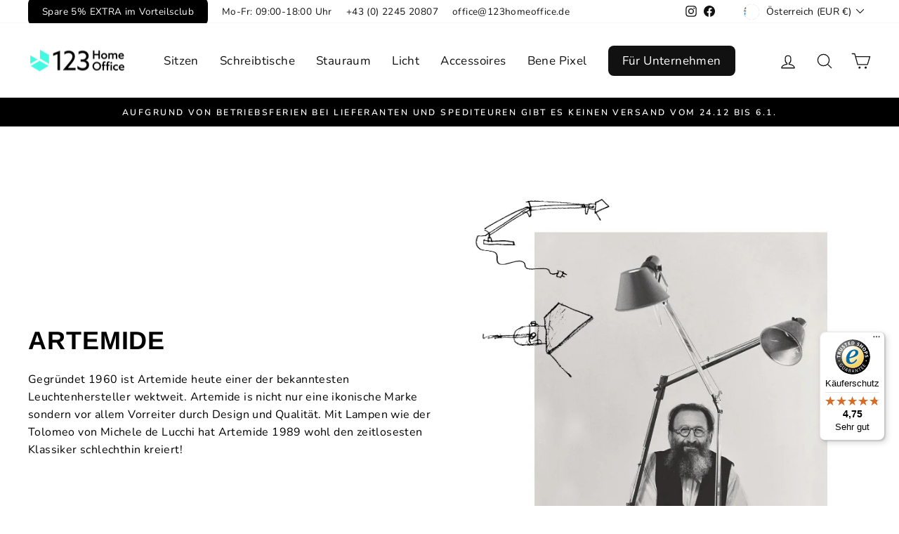

--- FILE ---
content_type: text/html; charset=utf-8
request_url: https://www.123homeoffice.de/collections/artemide-brand-collection
body_size: 49988
content:
<!doctype html>
<html class="no-js" lang="de" dir="ltr">
<head>
 






  
  <meta charset="utf-8">
  <meta http-equiv="X-UA-Compatible" content="IE=edge,chrome=1">
  <meta name="viewport" content="width=device-width,initial-scale=1">
  <meta name="theme-color" content="#000000">
  <link rel="canonical" href="https://www.123homeoffice.at/collections/artemide-brand-collection">
  <link rel="preconnect" href="https://cdn.shopify.com" crossorigin>
  <link rel="preconnect" href="https://fonts.shopifycdn.com" crossorigin>
  <link rel="dns-prefetch" href="https://productreviews.shopifycdn.com">
  <link rel="dns-prefetch" href="https://ajax.googleapis.com">
  <link rel="dns-prefetch" href="https://maps.googleapis.com">
  <link rel="dns-prefetch" href="https://maps.gstatic.com"><link rel="shortcut icon" href="//www.123homeoffice.de/cdn/shop/files/logo_favicon_32x32.png?v=1622007318" type="image/png" /><title>Artemide Brand Collection
&ndash; 123HomeOffice
</title>
<meta name="description" content="Entdecken Sie die zeitlose Eleganz der Tolomeo Tischleuchte von Artemide. Unsere Tolomeo Tischleuchten kombinieren erstklassiges Design und herausragende Funktionalität, um jedem Raum eine warme und einladende Atmosphäre zu verleihen. Mit ihrem ikonischen verstellbaren Arm und dem blendfreien Licht sind Tolomeo Tischle"><meta property="og:site_name" content="123HomeOffice">
  <meta property="og:url" content="https://www.123homeoffice.at/collections/artemide-brand-collection">
  <meta property="og:title" content="Artemide Brand Collection">
  <meta property="og:type" content="website">
  <meta property="og:description" content="Entdecken Sie die zeitlose Eleganz der Tolomeo Tischleuchte von Artemide. Unsere Tolomeo Tischleuchten kombinieren erstklassiges Design und herausragende Funktionalität, um jedem Raum eine warme und einladende Atmosphäre zu verleihen. Mit ihrem ikonischen verstellbaren Arm und dem blendfreien Licht sind Tolomeo Tischle"><meta property="og:image" content="http://www.123homeoffice.de/cdn/shop/collections/artemide-brand-collection-953399.jpg?v=1721400238">
    <meta property="og:image:secure_url" content="https://www.123homeoffice.de/cdn/shop/collections/artemide-brand-collection-953399.jpg?v=1721400238">
    <meta property="og:image:width" content="1620">
    <meta property="og:image:height" content="1080"><meta name="twitter:site" content="@">
  <meta name="twitter:card" content="summary_large_image">
  <meta name="twitter:title" content="Artemide Brand Collection">
  <meta name="twitter:description" content="Entdecken Sie die zeitlose Eleganz der Tolomeo Tischleuchte von Artemide. Unsere Tolomeo Tischleuchten kombinieren erstklassiges Design und herausragende Funktionalität, um jedem Raum eine warme und einladende Atmosphäre zu verleihen. Mit ihrem ikonischen verstellbaren Arm und dem blendfreien Licht sind Tolomeo Tischle">
<style data-shopify>@font-face {
  font-family: Arimo;
  font-weight: 700;
  font-style: normal;
  font-display: swap;
  src: url("//www.123homeoffice.de/cdn/fonts/arimo/arimo_n7.1d2d0638e6a1228d86beb0e10006e3280ccb2d04.woff2") format("woff2"),
       url("//www.123homeoffice.de/cdn/fonts/arimo/arimo_n7.f4b9139e8eac4a17b38b8707044c20f54c3be479.woff") format("woff");
}

  @font-face {
  font-family: Nunito;
  font-weight: 400;
  font-style: normal;
  font-display: swap;
  src: url("//www.123homeoffice.de/cdn/fonts/nunito/nunito_n4.fc49103dc396b42cae9460289072d384b6c6eb63.woff2") format("woff2"),
       url("//www.123homeoffice.de/cdn/fonts/nunito/nunito_n4.5d26d13beeac3116db2479e64986cdeea4c8fbdd.woff") format("woff");
}


  @font-face {
  font-family: Nunito;
  font-weight: 600;
  font-style: normal;
  font-display: swap;
  src: url("//www.123homeoffice.de/cdn/fonts/nunito/nunito_n6.1a6c50dce2e2b3b0d31e02dbd9146b5064bea503.woff2") format("woff2"),
       url("//www.123homeoffice.de/cdn/fonts/nunito/nunito_n6.6b124f3eac46044b98c99f2feb057208e260962f.woff") format("woff");
}

  @font-face {
  font-family: Nunito;
  font-weight: 400;
  font-style: italic;
  font-display: swap;
  src: url("//www.123homeoffice.de/cdn/fonts/nunito/nunito_i4.fd53bf99043ab6c570187ed42d1b49192135de96.woff2") format("woff2"),
       url("//www.123homeoffice.de/cdn/fonts/nunito/nunito_i4.cb3876a003a73aaae5363bb3e3e99d45ec598cc6.woff") format("woff");
}

  @font-face {
  font-family: Nunito;
  font-weight: 600;
  font-style: italic;
  font-display: swap;
  src: url("//www.123homeoffice.de/cdn/fonts/nunito/nunito_i6.79bb6a51553d3b72598bab76aca3c938e7c6ac54.woff2") format("woff2"),
       url("//www.123homeoffice.de/cdn/fonts/nunito/nunito_i6.9ad010b13940d2fa0d660e3029dd144c52772c10.woff") format("woff");
}

</style><link href="//www.123homeoffice.de/cdn/shop/t/105/assets/theme.css?v=2004403812470828831767173424" rel="stylesheet" type="text/css" media="all" />
<style data-shopify>:root {
    --typeHeaderPrimary: Arimo;
    --typeHeaderFallback: sans-serif;
    --typeHeaderSize: 36px;
    --typeHeaderWeight: 700;
    --typeHeaderLineHeight: 1;
    --typeHeaderSpacing: 0.025em;

    --typeBasePrimary:Nunito;
    --typeBaseFallback:sans-serif;
    --typeBaseSize: 16px;
    --typeBaseWeight: 400;
    --typeBaseSpacing: 0.025em;
    --typeBaseLineHeight: 1.6;

    --typeCollectionTitle: 20px;

    --iconWeight: 3px;
    --iconLinecaps: round;

    
      --buttonRadius: 50px;
    

    --colorGridOverlayOpacity: 0.1;
  }

  .placeholder-content {
    background-image: linear-gradient(100deg, #ffffff 40%, #f7f7f7 63%, #ffffff 79%);
  }</style><script>
    document.documentElement.className = document.documentElement.className.replace('no-js', 'js');
    window.theme = window.theme || {};
    theme.routes = {
      home: "/",
      cart: "/cart.js",
      cartPage: "/cart",
      cartAdd: "/cart/add.js",
      cartChange: "/cart/change.js",
      search: "/search"
    };
    theme.strings = {
      soldOut: "Ausverkauft",
      unavailable: "Nicht verfügbar",
      inStockLabel: "Sofort Verfügbar",
      oneStockLabel: "",
      otherStockLabel: "",
      willNotShipUntil: "Wird nach dem [date] versendet",
      willBeInStockAfter: "Wird nach dem [date] auf Lager sein",
      waitingForStock: "Inventar auf dem Weg",
      savePrice: "Spare [saved_amount]",
      cartEmpty: "Ihr Einkaufswagen ist im Moment leer.",
      cartTermsConfirmation: "Sie müssen den Verkaufsbedingungen zustimmen, um auszuchecken",
      searchCollections: "Kollektionen:",
      searchPages: "Seiten:",
      searchArticles: "Artikel:",
      productFrom: "Ab ",
    };
    theme.settings = {
      cartType: "drawer",
      isCustomerTemplate: false,
      moneyFormat: "€{{amount_with_comma_separator}}",
      saveType: "dollar",
      productImageSize: "square",
      productImageCover: false,
      predictiveSearch: true,
      predictiveSearchType: "product",
      predictiveSearchVendor: false,
      predictiveSearchPrice: false,
      quickView: false,
      themeName: 'Impulse',
      themeVersion: "7.1.0"
    };
  </script>
  
<!-- Avada Boost Sales Script -->

      


              
              
              
              
              
              
              
              <script>const AVADA_ENHANCEMENTS = {};
          AVADA_ENHANCEMENTS.contentProtection = false;
          AVADA_ENHANCEMENTS.hideCheckoutButon = false;
          AVADA_ENHANCEMENTS.cartSticky = false;
          AVADA_ENHANCEMENTS.multiplePixelStatus = false;
          AVADA_ENHANCEMENTS.inactiveStatus = false;
          AVADA_ENHANCEMENTS.cartButtonAnimationStatus = false;
          AVADA_ENHANCEMENTS.whatsappStatus = false;
          AVADA_ENHANCEMENTS.messengerStatus = false;
          AVADA_ENHANCEMENTS.livechatStatus = false;
          </script>



























      <script>
        const AVADA_CDT = {};
        AVADA_CDT.products = [];
        AVADA_CDT.template = "collection.brand_artemide";
        AVADA_CDT.collections = [];
        

        const AVADA_INVQTY = {};
        

        AVADA_CDT.cartitem = 0;
        AVADA_CDT.moneyformat = `€{{amount_with_comma_separator}}`;
        AVADA_CDT.cartTotalPrice = 0;
        

        window.AVADA_BADGES = window.AVADA_BADGES || {};
        window.AVADA_BADGES = [{"showBadgeBorder":false,"badgeEffect":"","badgePageType":"product","badgeBorderRadius":3,"headerText":"Secure Checkout With","collectionPageInlinePosition":"after","description":"Increase a sense of urgency and boost conversation rate on each product page. ","badgeStyle":"color","badgeList":["https:\/\/cdn1.avada.io\/boost-sales\/visa.svg","https:\/\/cdn1.avada.io\/boost-sales\/mastercard.svg","https:\/\/cdn1.avada.io\/boost-sales\/americanexpress.svg","https:\/\/cdn1.avada.io\/boost-sales\/discover.svg","https:\/\/cdn1.avada.io\/boost-sales\/paypal.svg","https:\/\/cdn1.avada.io\/boost-sales\/applepay.svg","https:\/\/cdn1.avada.io\/boost-sales\/googlepay.svg"],"cartInlinePosition":"after","isSetCustomWidthMobile":false,"createdAt":"2023-02-09T18:12:55.817Z","homePageInlinePosition":"after","badgeWidth":"full-width","showBadges":true,"showHeaderText":true,"customWidthSize":450,"cartPosition":"","shopDomain":"123homeoffice.myshopify.com","shopId":"lmIIido4g3VqEYI1w7AV","inlinePosition":"after","badgeBorderColor":"#e1e1e1","headingSize":16,"badgeCustomSize":70,"badgesSmartSelector":false,"headingColor":"#232323","textAlign":"avada-align-center","badgeSize":"small","priority":"0","collectionPagePosition":"","customWidthSizeInMobile":450,"name":"Product Pages","position":"","homePagePosition":"","status":true,"font":"default","removeBranding":true,"id":"ciWh3erkYgIzIbZvt8gX"},{"badgeEffect":"","showBadgeBorder":false,"badgePageType":"footer","headerText":"","badgeBorderRadius":3,"collectionPageInlinePosition":"after","description":"Win customers' trust from every pages by showing various trust badges at website's footer.","badgeStyle":"color","badgeList":["https:\/\/cdn1.avada.io\/boost-sales\/visa.svg","https:\/\/cdn1.avada.io\/boost-sales\/mastercard.svg","https:\/\/cdn1.avada.io\/boost-sales\/americanexpress.svg","https:\/\/cdn1.avada.io\/boost-sales\/discover.svg","https:\/\/cdn1.avada.io\/boost-sales\/paypal.svg","https:\/\/cdn1.avada.io\/boost-sales\/applepay.svg","https:\/\/cdn1.avada.io\/boost-sales\/googlepay.svg"],"cartInlinePosition":"after","isSetCustomWidthMobile":false,"homePageInlinePosition":"after","createdAt":"2023-02-09T18:12:55.423Z","badgeWidth":"full-width","showHeaderText":true,"showBadges":true,"customWidthSize":450,"cartPosition":"","shopDomain":"123homeoffice.myshopify.com","shopId":"lmIIido4g3VqEYI1w7AV","inlinePosition":"after","badgeBorderColor":"#e1e1e1","headingSize":16,"badgeCustomSize":40,"badgesSmartSelector":false,"headingColor":"#232323","textAlign":"avada-align-center","badgeSize":"custom","priority":"0","selectedPreset":"Payment 1","collectionPagePosition":"","customWidthSizeInMobile":450,"name":"Footer","position":"","homePagePosition":"","status":true,"font":"default","removeBranding":true,"id":"FYjUrNJgSt2HtaHxwBfl"}];

        window.AVADA_GENERAL_SETTINGS = window.AVADA_GENERAL_SETTINGS || {};
        window.AVADA_GENERAL_SETTINGS = null;

        window.AVADA_COUNDOWNS = window.AVADA_COUNDOWNS || {};
        window.AVADA_COUNDOWNS = [{"badgeStatus":false},{},{"id":"82ruA1vN75OfSGerZyZa","categoryNumbWidth":30,"numbWidth":60,"countdownSmartSelector":false,"collectionPageInlinePosition":"after","stockTextSize":16,"daysText":"Days","countdownEndAction":"HIDE_COUNTDOWN","saleCustomSeconds":"59","createdAt":"2023-02-09T18:12:55.819Z","secondsText":"Seconds","txtDatePos":"txt_outside_box","numbHeight":60,"txtDateSize":16,"shopId":"lmIIido4g3VqEYI1w7AV","inlinePosition":"after","headingSize":30,"categoryTxtDateSize":8,"textAlign":"text-center","displayLayout":"square-countdown","categoryNumberSize":14,"priority":"0","displayType":"ALL_PRODUCT","numbBorderColor":"#cccccc","productIds":[],"collectionPagePosition":"","name":"Product Pages","numbBorderWidth":1,"manualDisplayPlacement":"after","showCountdownTimer":true,"position":"form[action='\/cart\/add']","conditions":{"type":"ALL","conditions":[{"type":"TITLE","value":"","operation":"CONTAINS"}]},"timeUnits":"unit-dhms","status":true,"manualDisplayPosition":"form[action='\/cart\/add']","stockTextBefore":"Only {{stock_qty}} left in stock. Hurry up 🔥","saleCustomMinutes":"10","categoryUseDefaultSize":true,"saleDateType":"date-custom","description":"Increase urgency and boost conversions for each product page.","numbBgColor":"#ffffff","txtDateColor":"#122234","numbColor":"#122234","minutesText":"Minutes","showInventoryCountdown":true,"numbBorderRadius":0,"shopDomain":"123homeoffice.myshopify.com","countdownTextBottom":"","productExcludeIds":[],"headingColor":"#0985C5","stockType":"real_stock","linkText":"Hurry! sale ends in","saleCustomHours":"00","hoursText":"Hours","categoryTxtDatePos":"txt_outside_box","useDefaultSize":true,"stockTextColor":"#122234","categoryNumbHeight":30,"saleCustomDays":"00","removeBranding":true}];

        window.AVADA_STOCK_COUNTDOWNS = window.AVADA_STOCK_COUNTDOWNS || {};
        window.AVADA_STOCK_COUNTDOWNS = {"productExcludeIds":[],"productIds":[],"collectionIds":[],"name":"Stock Countdown","description":"Description label","status":false,"stockCountdownContent":"\u003cp\u003eOnly \u003cspan style=\"color: rgb(255, 0, 0);\"\u003e{{stock_qty}}\u003c\/span\u003e left in stock. Hurry up 🔥\u003c\/p\u003e","stcContentOutOfStock":"\u003cp\u003eInventory is running low. Hurry up 🔥\u003c\/p\u003e","numberShow":"100","isOnlyShowThanNumber":false,"type":"default","position":"above","displayType":"ALL_PRODUCT","conditions":{"type":"ALL","conditions":[{"type":"TITLE","operation":"CONTAINS","value":""}]},"isExcludeProductPage":false,"customCss":"","queryPosition":"form[action='\/cart\/add']","timeRandom":["15000"],"animationForStockCountdown":"none","delayAnimation":"1500","isDisplayHomePage":true,"isShowStockSlider":false,"totalStock":100,"sliderColor":"#FF6D6D","isShowWhenOutOfStock":false,"shopId":"lmIIido4g3VqEYI1w7AV","createdAt":"2024-11-06T11:51:21.282Z","id":"Bppd0NhuUNANcd7qNFyX"};

        window.AVADA_COUNDOWNS_V2 = window.AVADA_COUNDOWNS_V2 || {};
        window.AVADA_COUNDOWNS_V2 = [];

        window.AVADA_BADGES_V2 = window.AVADA_BADGES_V2 || {};
        window.AVADA_BADGES_V2 = [{"specificProducts":[],"name":"New trust badges","preset":"preset-1","headerText":"Sicher bezahlen mit","badgeStyle":"color","size":"small","headingColor":"#232323","headingSize":14,"customWidthSize":430,"sizeInMobile":"small","customSizeInMobile":70,"font":"default","showBadges":true,"showHeaderText":true,"status":true,"pageShowBadgeV2":"product","queryPosition":".footer__payment","badgeLinkType":"","badgeLink":"","placement":"all","layout":"grid","badgePosition":"product","numberOnRow":"7","limitPlacement":false,"widgetId":"AVD-63376580","useAdvanced":true,"badgeWidth":"full-width","shopId":"lmIIido4g3VqEYI1w7AV","createdAt":"2024-11-06T12:22:27.685Z","badgeList":[{"image":"https:\/\/cdn1.avada.io\/boost-sales\/visa.svg","link":"","chosen":false,"selected":false},{"image":"https:\/\/cdn1.avada.io\/boost-sales\/mastercard.svg","link":"","chosen":false,"selected":false},{"image":"https:\/\/cdn1.avada.io\/boost-sales\/americanexpress.svg","link":"","chosen":false,"selected":false},{"image":"https:\/\/cdn1.avada.io\/boost-sales\/paypal.svg","link":"","chosen":false,"selected":false},{"image":"https:\/\/cdn1.avada.io\/boost-sales\/applepay.svg","link":"","chosen":false,"selected":false},{"image":"https:\/\/cdn1.avada.io\/boost-sales\/googlepay.svg","link":"","chosen":false,"selected":false},{"image":"https:\/\/cdn1.avada.io\/boost-sales\/eps_color.svg","link":"","chosen":false,"selected":false},{"image":"https:\/\/firebasestorage.googleapis.com\/v0\/b\/avada-boost-sales.appspot.com\/o\/badges%2Fimages%2FlmIIido4g3VqEYI1w7AV%2Fthul-2E3C556E-C0E0-416C-866F5387BB6E252F.png-1730895650529?alt=media\u0026token=cf7d46d3-f37a-4f22-8d54-8acdfd59b930","link":"","chosen":false,"selected":false},{"image":"https:\/\/firebasestorage.googleapis.com\/v0\/b\/avada-boost-sales.appspot.com\/o\/badges%2Fimages%2FlmIIido4g3VqEYI1w7AV%2FScreenshot%202024-11-06%20at%2013.21.42.png-1730895706141?alt=media\u0026token=3a067be8-539b-47f0-8e49-35dae30f063f","link":"","chosen":false,"selected":false}],"badgesAlign":"avada-align-left","isSetCustomWidthMobile":true,"updatedAt":"2024-11-06T12:25:48.844Z","id":"m8cjfmtznjKqWbqzBzQy"}];

        window.AVADA_INACTIVE_TAB = window.AVADA_INACTIVE_TAB || {};
        window.AVADA_INACTIVE_TAB = {"intervalBlinkTime":"2","showWhen":"any","animationTitle":"swap_between_titles","title":"🥳  5% Rabatt mit Code: FÜNF ","status":true};

        window.AVADA_LIVECHAT = window.AVADA_LIVECHAT || {};
        window.AVADA_LIVECHAT = {"chatMessenger":{"whatsappStatus":false,"whatsappTextColor":"#FFFFFF","messageLanguage":"en_US","pageID":"","whatsappStyle":"whatsapp-style-1","messengerStatus":false,"livechatCustomIcon":"","customExcludeUrls":"","chatDisplayPage":"all","messageColor":"#0A7CFF","whatsappDesTextColor":"#FFFFFF","livechatIcon":"https:\/\/i.imgur.com\/CQXjImt.png","whatsappTitle":"Hi there!","customCss":"","messageText":"Hi! How can we help you?","whatsappDesBgColor":"#0A7CFF","enableAdvanced":false,"livechatTextColor":"#F8F8F8","enableChatDesktop":true,"messageTextColor":"#FFFFFF","excludesPages":"","whatsappBgColor":"#25D366","whatsappMessage":"Have a look around! Let us know if you have any question","enableChatMobile":true,"whatsappBottomText":"Call us for any inquiries","livechatBgColor":"#007EFF","presetId":"whatsapp","chatPosition":"avada-position-right"},"whatsapp":[],"livechatStatus":false};

        window.AVADA_STICKY_ATC = window.AVADA_STICKY_ATC || {};
        window.AVADA_STICKY_ATC = {"specificProducts":[],"enableDesktop":true,"enableMobile":true,"position":"avada-position-bottom","showProductImage":true,"showProductPrice":true,"showQtyInput":false,"successResponse":"👏 Zum Warenkorb hinzugefügt","bgColor":"#ffffff","productNameColor":"#000000","priceColor":"#000000","specialPriceColor":"#ae0000","buttonBackgroundColor":"#000000","buttonTextColor":"#ffffff","buttonBorderRadius":"none","btnAddCartText":"Add to cart","qtyText":"Anzahl","showVariantMobile":false,"customCss":"","cartRedirectCheckout":false,"status":false,"showOnHomePage":false,"syncStyleType":"custom","hideOutStock":true,"applyAnimation":false,"customBtn":false,"queryCartIcon":"cart-count-bubble","cartButtonAnimation":{"animationForButton":"AVADA-shake-h","animationSpeed":"normal","customClassBtn":"","applyAddtoCart":true,"applyBuyNow":false,"status":false}};

        window.AVADA_ATC_ANIMATION = window.AVADA_ATC_ANIMATION || {};
        window.AVADA_ATC_ANIMATION = null;

        window.AVADA_SP = window.AVADA_SP || {};
        window.AVADA_SP = {"shop":"lmIIido4g3VqEYI1w7AV","configuration":{"position":"bottom-left","hide_time_ago":false,"smart_hide":false,"smart_hide_time":3,"smart_hide_unit":"days","truncate_product_name":true,"display_duration":5,"first_delay":10,"pops_interval":10,"max_pops_display":20,"show_mobile":true,"mobile_position":"bottom","animation":"fadeInUp","out_animation":"fadeOutDown","with_sound":false,"display_order":"order","only_product_viewing":false,"notice_continuously":false,"custom_css":"","replay":true,"included_urls":"","excluded_urls":"","excluded_product_type":"","countries_all":true,"countries":[],"allow_show":"all","hide_close":true,"close_time":1,"close_time_unit":"days","support_rtl":false},"notifications":{"1ZHKAXqaTBq7jr8zXUwj":{"settings":{"heading_text":"{{first_name}} in {{city}}, {{country}}","heading_font_weight":500,"heading_font_size":12,"content_text":"Purchased {{product_name}}","content_font_weight":800,"content_font_size":13,"background_image":"","background_color":"#FFF","heading_color":"#111","text_color":"#142A47","time_color":"#234342","with_border":false,"border_color":"#333333","border_width":1,"border_radius":20,"image_border_radius":20,"heading_decoration":null,"hover_product_decoration":null,"hover_product_color":"#122234","with_box_shadow":true,"font":"Raleway","language_code":"en","with_static_map":false,"use_dynamic_names":false,"dynamic_names":"","use_flag":false,"popup_custom_link":"","popup_custom_image":"","display_type":"popup","use_counter":false,"counter_color":"#0b4697","counter_unit_color":"#0b4697","counter_unit_plural":"views","counter_unit_single":"view","truncate_product_name":false,"allow_show":"all","included_urls":"","excluded_urls":""},"type":"order","items":[],"source":"shopify\/order"}},"removeBranding":true};

        window.AVADA_SP_V2 = window.AVADA_SP_V2 || {};
        window.AVADA_SP_V2 = null;

        window.AVADA_SETTING_SP_V2 = window.AVADA_SETTING_SP_V2 || {};
        window.AVADA_SETTING_SP_V2 = {"show_mobile":true,"countries_all":true,"display_order":"order","custom_css":"","notice_continuously":false,"orderItems":[{"date":"2023-02-09T09:29:45.000Z","country":"Austria","city":"Graz","product_image":"https:\/\/cdn.shopify.com\/s\/files\/1\/0284\/8174\/9089\/products\/FeelWood_554a0df2-0095-4a2c-9a60-5ac2d328bf46.jpg?v=1618157172","shipping_first_name":"Marion","shipping_city":"Graz","type":"order","product_name":"Feel Wood","product_id":6560669925473,"product_handle":"feel-wood-tischplatten","first_name":"Marion","shipping_country":"Austria","product_link":"https:\/\/123homeoffice.myshopify.com\/products\/feel-wood-tischplatten"},{"date":"2023-02-09T09:27:31.000Z","country":"Austria","city":"Wien","shipping_first_name":"Vanessa","product_image":"https:\/\/cdn.shopify.com\/s\/files\/1\/0284\/8174\/9089\/products\/FeelWood_554a0df2-0095-4a2c-9a60-5ac2d328bf46.jpg?v=1618157172","shipping_city":"Wien","type":"order","product_name":"Feel Wood","product_id":6560669925473,"product_handle":"feel-wood-tischplatten","first_name":"Vanessa","shipping_country":"Austria","product_link":"https:\/\/123homeoffice.myshopify.com\/products\/feel-wood-tischplatten"},{"date":"2023-02-09T09:17:49.000Z","country":"Austria","city":"Wien","shipping_first_name":"Diane","product_image":"https:\/\/cdn.shopify.com\/s\/files\/1\/0284\/8174\/9089\/products\/SBV-010_75CI_HiRes_RGB.jpg?v=1621324525","shipping_city":"Baden","type":"order","product_name":"Vluv Bol Varm","product_id":6582193455201,"product_handle":"vluv-bol-varm","shipping_country":"Austria","first_name":"Rebecca","product_link":"https:\/\/123homeoffice.myshopify.com\/products\/vluv-bol-varm"},{"date":"2023-02-07T07:39:42.000Z","country":"Austria","city":"Innsbruck","shipping_first_name":"Johannes","product_image":"https:\/\/cdn.shopify.com\/s\/files\/1\/0284\/8174\/9089\/products\/Ahornneu.jpg?v=1621173474","shipping_city":"Innsbruck","type":"order","product_name":"Ahorn","product_id":6580612202593,"product_handle":"ahorn","shipping_country":"Austria","first_name":"Johannes","product_link":"https:\/\/123homeoffice.myshopify.com\/products\/ahorn"},{"date":"2023-02-04T19:45:44.000Z","country":"Austria","city":"Perg","shipping_first_name":"David","product_image":"https:\/\/cdn.shopify.com\/s\/files\/1\/0284\/8174\/9089\/products\/70_GS_Free_Schwarz_Natur_Regular_Hut_Gestrick_Lila_Regular_aa8f2eec-3bfa-4fec-9f27-3ab684cdc9a2.png?v=1675071780","shipping_city":"Perg","type":"order","product_name":"ONGO Free Tall","product_id":6926960099425,"product_handle":"ongo-free-tall","first_name":"David","shipping_country":"Austria","product_link":"https:\/\/123homeoffice.myshopify.com\/products\/ongo-free-tall"},{"date":"2023-02-04T19:45:44.000Z","country":"Austria","city":"Perg","shipping_first_name":"David","product_image":"https:\/\/cdn.shopify.com\/s\/files\/1\/0284\/8174\/9089\/products\/FeelWood_554a0df2-0095-4a2c-9a60-5ac2d328bf46.jpg?v=1618157172","shipping_city":"Perg","type":"order","product_name":"Feel Wood","product_id":6560669925473,"product_handle":"feel-wood-tischplatten","first_name":"David","shipping_country":"Austria","product_link":"https:\/\/123homeoffice.myshopify.com\/products\/feel-wood-tischplatten"},{"date":"2023-02-04T19:45:44.000Z","country":"Austria","city":"Perg","shipping_first_name":"David","product_image":"https:\/\/cdn.shopify.com\/s\/files\/1\/0284\/8174\/9089\/products\/DSC_9797_2.jpg?v=1637827847","shipping_city":"Perg","type":"order","product_name":"Norbert Tischrahmen","product_id":6579121193057,"product_handle":"norbert-tischrahmen","shipping_country":"Austria","first_name":"David","product_link":"https:\/\/123homeoffice.myshopify.com\/products\/norbert-tischrahmen"},{"date":"2023-02-02T13:37:15.000Z","country":"Austria","city":"Wien","shipping_first_name":"Andreas","product_image":"https:\/\/cdn.shopify.com\/s\/files\/1\/0284\/8174\/9089\/products\/02B7695_1800x1199_2ac96102-e89d-4308-9e56-130d79c4aeb9.jpg?v=1622438907","shipping_city":"Wien","type":"order","product_name":"Ständer (Balance Board)","product_id":6588834512993,"product_handle":"stander-balance-board","first_name":"Andreas","shipping_country":"Austria","product_link":"https:\/\/123homeoffice.myshopify.com\/products\/stander-balance-board"},{"date":"2023-02-01T11:12:02.000Z","country":"Austria","city":"Innsbruck","shipping_first_name":"Johannes","product_image":"https:\/\/cdn.shopify.com\/s\/files\/1\/0284\/8174\/9089\/products\/Ahornneu.jpg?v=1621173474","shipping_city":"Innsbruck","type":"order","product_name":"Ahorn","product_id":6580612202593,"product_handle":"ahorn","first_name":"Johannes","shipping_country":"Austria","product_link":"https:\/\/123homeoffice.myshopify.com\/products\/ahorn"},{"date":"2023-01-26T16:54:52.000Z","country":"Austria","city":"Innsbruck","shipping_first_name":"Johannes","product_image":"https:\/\/cdn.shopify.com\/s\/files\/1\/0284\/8174\/9089\/products\/ZF3A_badges_d5c91af0-d8f7-4328-8060-78e1508d236b.jpg?v=1669741204","shipping_city":"Innsbruck","type":"order","product_name":"HUBERT 2.0 Tischrahmen","product_id":4632974753889,"product_handle":"stehtisch-hubert-2-0","shipping_country":"Austria","first_name":"Johannes","product_link":"https:\/\/123homeoffice.myshopify.com\/products\/stehtisch-hubert-2-0"},{"date":"2023-01-24T13:42:01.000Z","country":"Austria","city":"Wien","shipping_first_name":"Markus","product_image":"https:\/\/cdn.shopify.com\/s\/files\/1\/0284\/8174\/9089\/products\/RoccoFrontNew.jpg?v=1621178935","shipping_city":"Wien","type":"order","product_name":"Rocco","product_id":6580635664481,"product_handle":"rocco-1","shipping_country":"Austria","first_name":"Markus","product_link":"https:\/\/123homeoffice.myshopify.com\/products\/rocco-1"},{"date":"2023-01-15T17:47:32.000Z","country":"Austria","city":"Graz","product_image":"https:\/\/cdn.shopify.com\/s\/files\/1\/0284\/8174\/9089\/products\/FeelWood_1.jpg?v=1621167411","shipping_first_name":"Marion","shipping_city":"Graz","type":"order","product_name":"Halifax Eiche","product_id":6580595097697,"product_handle":"halifax-eiche","shipping_country":"Austria","first_name":"Marion","product_link":"https:\/\/123homeoffice.myshopify.com\/products\/halifax-eiche"},{"date":"2023-01-09T11:16:42.000Z","country":"Austria","city":"St.Valentin","shipping_first_name":"Nikolaus","product_image":"https:\/\/cdn.shopify.com\/s\/files\/1\/0284\/8174\/9089\/products\/RoccoFrontNew.jpg?v=1621178935","shipping_city":"St.Valentin","type":"order","product_name":"Rocco","product_id":6580635664481,"product_handle":"rocco-1","first_name":"Nikolaus","shipping_country":"Austria","product_link":"https:\/\/123homeoffice.myshopify.com\/products\/rocco-1"},{"date":"2023-01-07T15:57:58.000Z","country":"Germany","city":"Oberursel (Taunus)","shipping_first_name":"Karen","product_image":"https:\/\/cdn.shopify.com\/s\/files\/1\/0284\/8174\/9089\/products\/Bild1_2baa06a4-0c99-4f41-b027-8f88df05abff.png?v=1653368594","shipping_city":"Oberursel (Taunus)","type":"order","product_name":"X-PRESS","product_id":6798624784481,"product_handle":"x-press-weiss","shipping_country":"Germany","first_name":"Karen","product_link":"https:\/\/123homeoffice.myshopify.com\/products\/x-press-weiss"},{"date":"2022-12-29T09:40:29.000Z","country":"Austria","city":"Neusiedl am See","shipping_first_name":"Jaclyn","product_image":"https:\/\/cdn.shopify.com\/s\/files\/1\/0284\/8174\/9089\/products\/FeelWood_1.jpg?v=1621167411","shipping_city":"Neusiedl am See","type":"order","product_name":"Halifax Eiche","product_id":6580595097697,"product_handle":"halifax-eiche","shipping_country":"Austria","first_name":"Jaclyn","product_link":"https:\/\/123homeoffice.myshopify.com\/products\/halifax-eiche"},{"date":"2022-12-24T08:40:22.000Z","country":"Austria","city":"Salzburg","product_image":"https:\/\/cdn.shopify.com\/s\/files\/1\/0284\/8174\/9089\/products\/101-STBK-BU-SE04_Aeris-Swopper_glides_standard_black_blue_select_blue_04.jpg?v=1630525237","shipping_first_name":"Werner","shipping_city":"Salzburg","type":"order","product_name":"Swopper (Blue Edition)","product_id":6640181608545,"product_handle":"swopper-blue-edition","first_name":"Werner","shipping_country":"Austria","product_link":"https:\/\/123homeoffice.myshopify.com\/products\/swopper-blue-edition"},{"date":"2022-12-19T14:47:44.000Z","country":"Austria","city":"Deutsch-Wagram","shipping_first_name":"Sandra","product_image":"https:\/\/cdn.shopify.com\/s\/files\/1\/0284\/8174\/9089\/products\/101-STBK-BK-CP25_Aeris-Swopper_glides_standard_black_black_capture_black-blue-melange_25.jpg?v=1630257913","shipping_city":"Deutsch-Wagram","type":"order","product_name":"Swopper (Basis schwarz)","product_id":6638464073825,"product_handle":"swopper-schwarz","shipping_country":"Austria","first_name":"Sandra","product_link":"https:\/\/123homeoffice.myshopify.com\/products\/swopper-schwarz"},{"date":"2022-12-12T21:25:25.000Z","country":"Austria","city":"Linz","shipping_first_name":"Daniela","product_image":"https:\/\/cdn.shopify.com\/s\/files\/1\/0284\/8174\/9089\/products\/SBV-009.65TO_HR_RGB_small8.jpg?v=1621492151","shipping_city":"Linz","type":"order","product_name":"Vluv Bol Sova","product_id":6583446863969,"product_handle":"vluv-bol-sova","first_name":"Daniela","shipping_country":"Austria","product_link":"https:\/\/123homeoffice.myshopify.com\/products\/vluv-bol-sova"},{"date":"2022-12-12T12:12:27.000Z","country":"Austria","city":"Salzburg","shipping_first_name":"Stefan","product_image":"https:\/\/cdn.shopify.com\/s\/files\/1\/0284\/8174\/9089\/products\/101-STBK-BK-CP25_Aeris-Swopper_glides_standard_black_black_capture_black-blue-melange_25.jpg?v=1630257913","shipping_city":"Salzburg","type":"order","product_name":"Swopper (Basis schwarz)","product_id":6638464073825,"product_handle":"swopper-schwarz","shipping_country":"Austria","first_name":"Stefan","product_link":"https:\/\/123homeoffice.myshopify.com\/products\/swopper-schwarz"}],"hide_close":true,"excluded_product_type":"","support_rtl":false,"only_product_viewing":false,"shopId":"lmIIido4g3VqEYI1w7AV","close_time_unit":"days","out_animation":"fadeOutDown","included_urls":"","countries":[],"close_time":1,"mobile_position":"bottom","smart_hide_unit":"hours","animation":"fadeInUp","smart_hide":false,"smart_hide_time":4,"excluded_urls":"","truncate_product_name":true,"allow_show":"all","position":"bottom-left","with_sound":false,"font":"Raleway","createdAt":"2023-02-09T18:12:55.429Z","hide_time_ago":true,"id":"KOEMQIFRzYNFQJKXLJBo","display_duration":7,"replay":false,"pops_interval":38,"max_pops_display":3,"first_delay":50};

        window.AVADA_BS_EMBED = window.AVADA_BS_EMBED || {};
        window.AVADA_BS_EMBED.isSupportThemeOS = true
        window.AVADA_BS_EMBED.dupTrustBadge = false

        window.AVADA_BS_VERSION = window.AVADA_BS_VERSION || {};
        window.AVADA_BS_VERSION = { BSVersion : 'true'}

        window.AVADA_BS_FSB = window.AVADA_BS_FSB || {};
        window.AVADA_BS_FSB = {
          bars: [],
          cart: 0,
          compatible: {
            langify: ''
          }
        };

        window.AVADA_BADGE_CART_DRAWER = window.AVADA_BADGE_CART_DRAWER || {};
        window.AVADA_BADGE_CART_DRAWER = {id : 'null'};
      </script>
<!-- /Avada Boost Sales Script --><script>window.performance && window.performance.mark && window.performance.mark('shopify.content_for_header.start');</script><meta name="google-site-verification" content="6YE7TtwDVC6NjR_FJ48hdp8Q2hV3M6zpySaVXwpW_Pg">
<meta name="google-site-verification" content="LayzyMJZP53f8giS_b98nLosrr9bjPz-9HHXVjSBj7c">
<meta name="facebook-domain-verification" content="z6uwc6it9jndupvi3gmbv7jl8zqdv8">
<meta id="shopify-digital-wallet" name="shopify-digital-wallet" content="/28481749089/digital_wallets/dialog">
<meta name="shopify-checkout-api-token" content="4f4cb88e1e73e2a65889e14fc95d9047">
<meta id="in-context-paypal-metadata" data-shop-id="28481749089" data-venmo-supported="false" data-environment="production" data-locale="de_DE" data-paypal-v4="true" data-currency="EUR">
<link rel="alternate" type="application/atom+xml" title="Feed" href="/collections/artemide-brand-collection.atom" />
<link rel="alternate" type="application/json+oembed" href="https://www.123homeoffice.at/collections/artemide-brand-collection.oembed">
<script async="async" src="/checkouts/internal/preloads.js?locale=de-AT"></script>
<link rel="preconnect" href="https://shop.app" crossorigin="anonymous">
<script async="async" src="https://shop.app/checkouts/internal/preloads.js?locale=de-AT&shop_id=28481749089" crossorigin="anonymous"></script>
<script id="apple-pay-shop-capabilities" type="application/json">{"shopId":28481749089,"countryCode":"AT","currencyCode":"EUR","merchantCapabilities":["supports3DS"],"merchantId":"gid:\/\/shopify\/Shop\/28481749089","merchantName":"123HomeOffice","requiredBillingContactFields":["postalAddress","email","phone"],"requiredShippingContactFields":["postalAddress","email","phone"],"shippingType":"shipping","supportedNetworks":["visa","maestro","masterCard","amex"],"total":{"type":"pending","label":"123HomeOffice","amount":"1.00"},"shopifyPaymentsEnabled":true,"supportsSubscriptions":true}</script>
<script id="shopify-features" type="application/json">{"accessToken":"4f4cb88e1e73e2a65889e14fc95d9047","betas":["rich-media-storefront-analytics"],"domain":"www.123homeoffice.de","predictiveSearch":true,"shopId":28481749089,"locale":"de"}</script>
<script>var Shopify = Shopify || {};
Shopify.shop = "123homeoffice.myshopify.com";
Shopify.locale = "de";
Shopify.currency = {"active":"EUR","rate":"1.0"};
Shopify.country = "AT";
Shopify.theme = {"name":"Ab Januar 2026","id":192456491353,"schema_name":"Impulse","schema_version":"7.1.0","theme_store_id":857,"role":"main"};
Shopify.theme.handle = "null";
Shopify.theme.style = {"id":null,"handle":null};
Shopify.cdnHost = "www.123homeoffice.de/cdn";
Shopify.routes = Shopify.routes || {};
Shopify.routes.root = "/";</script>
<script type="module">!function(o){(o.Shopify=o.Shopify||{}).modules=!0}(window);</script>
<script>!function(o){function n(){var o=[];function n(){o.push(Array.prototype.slice.apply(arguments))}return n.q=o,n}var t=o.Shopify=o.Shopify||{};t.loadFeatures=n(),t.autoloadFeatures=n()}(window);</script>
<script>
  window.ShopifyPay = window.ShopifyPay || {};
  window.ShopifyPay.apiHost = "shop.app\/pay";
  window.ShopifyPay.redirectState = null;
</script>
<script id="shop-js-analytics" type="application/json">{"pageType":"collection"}</script>
<script defer="defer" async type="module" src="//www.123homeoffice.de/cdn/shopifycloud/shop-js/modules/v2/client.init-shop-cart-sync_KNlu3ypL.de.esm.js"></script>
<script defer="defer" async type="module" src="//www.123homeoffice.de/cdn/shopifycloud/shop-js/modules/v2/chunk.common_SKKNcA3B.esm.js"></script>
<script type="module">
  await import("//www.123homeoffice.de/cdn/shopifycloud/shop-js/modules/v2/client.init-shop-cart-sync_KNlu3ypL.de.esm.js");
await import("//www.123homeoffice.de/cdn/shopifycloud/shop-js/modules/v2/chunk.common_SKKNcA3B.esm.js");

  window.Shopify.SignInWithShop?.initShopCartSync?.({"fedCMEnabled":true,"windoidEnabled":true});

</script>
<script>
  window.Shopify = window.Shopify || {};
  if (!window.Shopify.featureAssets) window.Shopify.featureAssets = {};
  window.Shopify.featureAssets['shop-js'] = {"shop-cart-sync":["modules/v2/client.shop-cart-sync_k8i4GZj8.de.esm.js","modules/v2/chunk.common_SKKNcA3B.esm.js"],"init-fed-cm":["modules/v2/client.init-fed-cm_D0BjbGtx.de.esm.js","modules/v2/chunk.common_SKKNcA3B.esm.js"],"init-shop-email-lookup-coordinator":["modules/v2/client.init-shop-email-lookup-coordinator_C1Mn5gmY.de.esm.js","modules/v2/chunk.common_SKKNcA3B.esm.js"],"shop-cash-offers":["modules/v2/client.shop-cash-offers_B3whTqcF.de.esm.js","modules/v2/chunk.common_SKKNcA3B.esm.js","modules/v2/chunk.modal_DkIG3Fgw.esm.js"],"shop-button":["modules/v2/client.shop-button_D_RfUj15.de.esm.js","modules/v2/chunk.common_SKKNcA3B.esm.js"],"init-windoid":["modules/v2/client.init-windoid_8jeYy5EL.de.esm.js","modules/v2/chunk.common_SKKNcA3B.esm.js"],"avatar":["modules/v2/client.avatar_BTnouDA3.de.esm.js"],"init-shop-cart-sync":["modules/v2/client.init-shop-cart-sync_KNlu3ypL.de.esm.js","modules/v2/chunk.common_SKKNcA3B.esm.js"],"shop-toast-manager":["modules/v2/client.shop-toast-manager_BgCuCmrO.de.esm.js","modules/v2/chunk.common_SKKNcA3B.esm.js"],"pay-button":["modules/v2/client.pay-button_CjdnaBv_.de.esm.js","modules/v2/chunk.common_SKKNcA3B.esm.js"],"shop-login-button":["modules/v2/client.shop-login-button_CEUlukBc.de.esm.js","modules/v2/chunk.common_SKKNcA3B.esm.js","modules/v2/chunk.modal_DkIG3Fgw.esm.js"],"init-customer-accounts-sign-up":["modules/v2/client.init-customer-accounts-sign-up_DzHMkW24.de.esm.js","modules/v2/client.shop-login-button_CEUlukBc.de.esm.js","modules/v2/chunk.common_SKKNcA3B.esm.js","modules/v2/chunk.modal_DkIG3Fgw.esm.js"],"init-shop-for-new-customer-accounts":["modules/v2/client.init-shop-for-new-customer-accounts_YhlXPR3_.de.esm.js","modules/v2/client.shop-login-button_CEUlukBc.de.esm.js","modules/v2/chunk.common_SKKNcA3B.esm.js","modules/v2/chunk.modal_DkIG3Fgw.esm.js"],"init-customer-accounts":["modules/v2/client.init-customer-accounts_OI3KPqOS.de.esm.js","modules/v2/client.shop-login-button_CEUlukBc.de.esm.js","modules/v2/chunk.common_SKKNcA3B.esm.js","modules/v2/chunk.modal_DkIG3Fgw.esm.js"],"shop-follow-button":["modules/v2/client.shop-follow-button_hOj2EoVV.de.esm.js","modules/v2/chunk.common_SKKNcA3B.esm.js","modules/v2/chunk.modal_DkIG3Fgw.esm.js"],"lead-capture":["modules/v2/client.lead-capture_BxEnh2Kl.de.esm.js","modules/v2/chunk.common_SKKNcA3B.esm.js","modules/v2/chunk.modal_DkIG3Fgw.esm.js"],"checkout-modal":["modules/v2/client.checkout-modal_BXOrYBqT.de.esm.js","modules/v2/chunk.common_SKKNcA3B.esm.js","modules/v2/chunk.modal_DkIG3Fgw.esm.js"],"shop-login":["modules/v2/client.shop-login_C0yXGVIT.de.esm.js","modules/v2/chunk.common_SKKNcA3B.esm.js","modules/v2/chunk.modal_DkIG3Fgw.esm.js"],"payment-terms":["modules/v2/client.payment-terms_DLEnrQGV.de.esm.js","modules/v2/chunk.common_SKKNcA3B.esm.js","modules/v2/chunk.modal_DkIG3Fgw.esm.js"]};
</script>
<script>(function() {
  var isLoaded = false;
  function asyncLoad() {
    if (isLoaded) return;
    isLoaded = true;
    var urls = ["","\/\/staticw2.yotpo.com\/HoYdjuztN72zzzirN6PurDBENkdw4rqzBimMvEpo\/widget.js?shop=123homeoffice.myshopify.com","https:\/\/nudgify.ams3.cdn.digitaloceanspaces.com\/shopify.js?uuid=a28e5283-0142-46e2-869e-9c08245f1463\u0026shop=123homeoffice.myshopify.com","","https:\/\/d1o5e9vlirdalo.cloudfront.net\/vfLoader.js?pk=sxagmbh\u0026e=prod\u0026shop=123homeoffice.myshopify.com","https:\/\/tseish-app.connect.trustedshops.com\/esc.js?apiBaseUrl=aHR0cHM6Ly90c2Vpc2gtYXBwLmNvbm5lY3QudHJ1c3RlZHNob3BzLmNvbQ==\u0026instanceId=MTIzaG9tZW9mZmljZS5teXNob3BpZnkuY29t\u0026shop=123homeoffice.myshopify.com"];
    for (var i = 0; i < urls.length; i++) {
      var s = document.createElement('script');
      s.type = 'text/javascript';
      s.async = true;
      s.src = urls[i];
      var x = document.getElementsByTagName('script')[0];
      x.parentNode.insertBefore(s, x);
    }
  };
  if(window.attachEvent) {
    window.attachEvent('onload', asyncLoad);
  } else {
    window.addEventListener('load', asyncLoad, false);
  }
})();</script>
<script id="__st">var __st={"a":28481749089,"offset":3600,"reqid":"c5ae7995-4b5a-4244-96a8-00868bda7a9b-1767293931","pageurl":"www.123homeoffice.de\/collections\/artemide-brand-collection","u":"1bcb8e713bc9","p":"collection","rtyp":"collection","rid":605178495321};</script>
<script>window.ShopifyPaypalV4VisibilityTracking = true;</script>
<script id="captcha-bootstrap">!function(){'use strict';const t='contact',e='account',n='new_comment',o=[[t,t],['blogs',n],['comments',n],[t,'customer']],c=[[e,'customer_login'],[e,'guest_login'],[e,'recover_customer_password'],[e,'create_customer']],r=t=>t.map((([t,e])=>`form[action*='/${t}']:not([data-nocaptcha='true']) input[name='form_type'][value='${e}']`)).join(','),a=t=>()=>t?[...document.querySelectorAll(t)].map((t=>t.form)):[];function s(){const t=[...o],e=r(t);return a(e)}const i='password',u='form_key',d=['recaptcha-v3-token','g-recaptcha-response','h-captcha-response',i],f=()=>{try{return window.sessionStorage}catch{return}},m='__shopify_v',_=t=>t.elements[u];function p(t,e,n=!1){try{const o=window.sessionStorage,c=JSON.parse(o.getItem(e)),{data:r}=function(t){const{data:e,action:n}=t;return t[m]||n?{data:e,action:n}:{data:t,action:n}}(c);for(const[e,n]of Object.entries(r))t.elements[e]&&(t.elements[e].value=n);n&&o.removeItem(e)}catch(o){console.error('form repopulation failed',{error:o})}}const l='form_type',E='cptcha';function T(t){t.dataset[E]=!0}const w=window,h=w.document,L='Shopify',v='ce_forms',y='captcha';let A=!1;((t,e)=>{const n=(g='f06e6c50-85a8-45c8-87d0-21a2b65856fe',I='https://cdn.shopify.com/shopifycloud/storefront-forms-hcaptcha/ce_storefront_forms_captcha_hcaptcha.v1.5.2.iife.js',D={infoText:'Durch hCaptcha geschützt',privacyText:'Datenschutz',termsText:'Allgemeine Geschäftsbedingungen'},(t,e,n)=>{const o=w[L][v],c=o.bindForm;if(c)return c(t,g,e,D).then(n);var r;o.q.push([[t,g,e,D],n]),r=I,A||(h.body.append(Object.assign(h.createElement('script'),{id:'captcha-provider',async:!0,src:r})),A=!0)});var g,I,D;w[L]=w[L]||{},w[L][v]=w[L][v]||{},w[L][v].q=[],w[L][y]=w[L][y]||{},w[L][y].protect=function(t,e){n(t,void 0,e),T(t)},Object.freeze(w[L][y]),function(t,e,n,w,h,L){const[v,y,A,g]=function(t,e,n){const i=e?o:[],u=t?c:[],d=[...i,...u],f=r(d),m=r(i),_=r(d.filter((([t,e])=>n.includes(e))));return[a(f),a(m),a(_),s()]}(w,h,L),I=t=>{const e=t.target;return e instanceof HTMLFormElement?e:e&&e.form},D=t=>v().includes(t);t.addEventListener('submit',(t=>{const e=I(t);if(!e)return;const n=D(e)&&!e.dataset.hcaptchaBound&&!e.dataset.recaptchaBound,o=_(e),c=g().includes(e)&&(!o||!o.value);(n||c)&&t.preventDefault(),c&&!n&&(function(t){try{if(!f())return;!function(t){const e=f();if(!e)return;const n=_(t);if(!n)return;const o=n.value;o&&e.removeItem(o)}(t);const e=Array.from(Array(32),(()=>Math.random().toString(36)[2])).join('');!function(t,e){_(t)||t.append(Object.assign(document.createElement('input'),{type:'hidden',name:u})),t.elements[u].value=e}(t,e),function(t,e){const n=f();if(!n)return;const o=[...t.querySelectorAll(`input[type='${i}']`)].map((({name:t})=>t)),c=[...d,...o],r={};for(const[a,s]of new FormData(t).entries())c.includes(a)||(r[a]=s);n.setItem(e,JSON.stringify({[m]:1,action:t.action,data:r}))}(t,e)}catch(e){console.error('failed to persist form',e)}}(e),e.submit())}));const S=(t,e)=>{t&&!t.dataset[E]&&(n(t,e.some((e=>e===t))),T(t))};for(const o of['focusin','change'])t.addEventListener(o,(t=>{const e=I(t);D(e)&&S(e,y())}));const B=e.get('form_key'),M=e.get(l),P=B&&M;t.addEventListener('DOMContentLoaded',(()=>{const t=y();if(P)for(const e of t)e.elements[l].value===M&&p(e,B);[...new Set([...A(),...v().filter((t=>'true'===t.dataset.shopifyCaptcha))])].forEach((e=>S(e,t)))}))}(h,new URLSearchParams(w.location.search),n,t,e,['guest_login'])})(!0,!0)}();</script>
<script integrity="sha256-4kQ18oKyAcykRKYeNunJcIwy7WH5gtpwJnB7kiuLZ1E=" data-source-attribution="shopify.loadfeatures" defer="defer" src="//www.123homeoffice.de/cdn/shopifycloud/storefront/assets/storefront/load_feature-a0a9edcb.js" crossorigin="anonymous"></script>
<script crossorigin="anonymous" defer="defer" src="//www.123homeoffice.de/cdn/shopifycloud/storefront/assets/shopify_pay/storefront-65b4c6d7.js?v=20250812"></script>
<script data-source-attribution="shopify.dynamic_checkout.dynamic.init">var Shopify=Shopify||{};Shopify.PaymentButton=Shopify.PaymentButton||{isStorefrontPortableWallets:!0,init:function(){window.Shopify.PaymentButton.init=function(){};var t=document.createElement("script");t.src="https://www.123homeoffice.de/cdn/shopifycloud/portable-wallets/latest/portable-wallets.de.js",t.type="module",document.head.appendChild(t)}};
</script>
<script data-source-attribution="shopify.dynamic_checkout.buyer_consent">
  function portableWalletsHideBuyerConsent(e){var t=document.getElementById("shopify-buyer-consent"),n=document.getElementById("shopify-subscription-policy-button");t&&n&&(t.classList.add("hidden"),t.setAttribute("aria-hidden","true"),n.removeEventListener("click",e))}function portableWalletsShowBuyerConsent(e){var t=document.getElementById("shopify-buyer-consent"),n=document.getElementById("shopify-subscription-policy-button");t&&n&&(t.classList.remove("hidden"),t.removeAttribute("aria-hidden"),n.addEventListener("click",e))}window.Shopify?.PaymentButton&&(window.Shopify.PaymentButton.hideBuyerConsent=portableWalletsHideBuyerConsent,window.Shopify.PaymentButton.showBuyerConsent=portableWalletsShowBuyerConsent);
</script>
<script data-source-attribution="shopify.dynamic_checkout.cart.bootstrap">document.addEventListener("DOMContentLoaded",(function(){function t(){return document.querySelector("shopify-accelerated-checkout-cart, shopify-accelerated-checkout")}if(t())Shopify.PaymentButton.init();else{new MutationObserver((function(e,n){t()&&(Shopify.PaymentButton.init(),n.disconnect())})).observe(document.body,{childList:!0,subtree:!0})}}));
</script>
<link id="shopify-accelerated-checkout-styles" rel="stylesheet" media="screen" href="https://www.123homeoffice.de/cdn/shopifycloud/portable-wallets/latest/accelerated-checkout-backwards-compat.css" crossorigin="anonymous">
<style id="shopify-accelerated-checkout-cart">
        #shopify-buyer-consent {
  margin-top: 1em;
  display: inline-block;
  width: 100%;
}

#shopify-buyer-consent.hidden {
  display: none;
}

#shopify-subscription-policy-button {
  background: none;
  border: none;
  padding: 0;
  text-decoration: underline;
  font-size: inherit;
  cursor: pointer;
}

#shopify-subscription-policy-button::before {
  box-shadow: none;
}

      </style>

<script>window.performance && window.performance.mark && window.performance.mark('shopify.content_for_header.end');</script><script src="//www.123homeoffice.de/cdn/shop/t/105/assets/vendor-scripts-v11.js" defer="defer"></script><link rel="stylesheet" href="//www.123homeoffice.de/cdn/shop/t/105/assets/country-flags.css"><script src="//www.123homeoffice.de/cdn/shop/t/105/assets/theme.js?v=13862351161817530741767173107" defer="defer"></script>
  <script>
function feedback() {
  const p = window.Shopify.customerPrivacy;
  console.log(`Tracking ${p.userCanBeTracked() ? "en" : "dis"}abled`);
}
window.Shopify.loadFeatures(
  [
    {
      name: "consent-tracking-api",
      version: "0.1",
    },
  ],
  function (error) {
    if (error) throw error;
    if ("Cookiebot" in window)
      window.Shopify.customerPrivacy.setTrackingConsent({
        "analytics": false,
        "marketing": false,
        "preferences": false,
        "sale_of_data": false,
      }, () => console.log("Awaiting consent")
    );
  }
);

window.addEventListener("CookiebotOnConsentReady", function () {
  const C = Cookiebot.consent,
      existConsentShopify = setInterval(function () {
        if (window.Shopify.customerPrivacy) {
          clearInterval(existConsentShopify);
          window.Shopify.customerPrivacy.setTrackingConsent({
            "analytics": C["statistics"],
            "marketing": C["marketing"],
            "preferences": C["preferences"],
            "sale_of_data": C["marketing"],
          }, () => console.log("Consent captured"))
        }
      }, 100);
});
</script>
<!-- BEGIN app block: shopify://apps/tinyseo/blocks/collection-json-ld-embed/0605268f-f7c4-4e95-b560-e43df7d59ae4 --><script type="application/ld+json" id="tinyimg-collection-json-ld">
{
  "@context" : "http://schema.org",
  "@type": "CollectionPage",
  "@id": "https://www.123homeoffice.at/collections/artemide-brand-collection",
  "name": "Artemide Brand Collection",
  "url": "https://www.123homeoffice.at/collections/artemide-brand-collection",
  
  "description": "Entdecken Sie die zeitlose Eleganz der Tolomeo Tischleuchte von Artemide. Unsere Tolomeo Tischleuchten kombinieren erstklassiges Design und herausragende Funktionalität, um jedem Raum eine warme und einladende Atmosphäre zu verleihen. Mit ihrem ikonischen verstellbaren Arm und dem blendfreien Licht sind Tolomeo Tischleuchten perfekt für Leseecken, Schreibtische und Wohnräume geeignet. Erhältlich in einer Vielzahl von Ausführungen, Materialien und Farben, bieten die Tolomeo Tischleuchten von Artemide die perfekte Mischung aus Ästhetik und Praktikabilität. Tauchen Sie ein in die Welt der hochwertigen Beleuchtung mit Artemide.",
  
  
  "image": "https://www.123homeoffice.de/cdn/shop/collections/artemide-brand-collection-953399_1024x1024.jpg?v=1721400238",
  
  "mainEntity" : {
    "@type":"ItemList",
    "itemListElement":[
      

      {
        "@type":"ListItem",
        "position":1,
        "url":"https://www.123homeoffice.at/products/artemide-tolomeo-tischleuchte"
      },
      {
        "@type":"ListItem",
        "position":2,
        "url":"https://www.123homeoffice.at/products/tolomeo-micro-tischleuchte"
      }
  
    ]
  }
}

</script>
<!-- END app block --><!-- BEGIN app block: shopify://apps/ecomposer-builder/blocks/app-embed/a0fc26e1-7741-4773-8b27-39389b4fb4a0 --><!-- DNS Prefetch & Preconnect -->
<link rel="preconnect" href="https://cdn.ecomposer.app" crossorigin>
<link rel="dns-prefetch" href="https://cdn.ecomposer.app">

<link rel="prefetch" href="https://cdn.ecomposer.app/vendors/css/ecom-swiper@11.css" as="style">
<link rel="prefetch" href="https://cdn.ecomposer.app/vendors/js/ecom-swiper@11.0.5.js" as="script">
<link rel="prefetch" href="https://cdn.ecomposer.app/vendors/js/ecom_modal.js" as="script">

<!-- Global CSS --><!--ECOM-EMBED-->
  <style id="ecom-global-css" class="ecom-global-css">/**ECOM-INSERT-CSS**/.ecom-section > div.core__row--columns{max-width: 1200px;}.ecom-column>div.core__column--wrapper{padding: 20px;}div.core__blocks--body>div.ecom-block.elmspace:not(:first-child){margin-top: 20px;}:root{--ecom-global-typography-h1-font-weight:600;--ecom-global-typography-h1-font-size:72px;--ecom-global-typography-h1-line-height:90px;--ecom-global-typography-h1-letter-spacing:-0.02em;--ecom-global-typography-h2-font-weight:600;--ecom-global-typography-h2-font-size:60px;--ecom-global-typography-h2-line-height:72px;--ecom-global-typography-h2-letter-spacing:-0.02em;--ecom-global-typography-h3-font-weight:600;--ecom-global-typography-h3-font-size:48px;--ecom-global-typography-h3-line-height:60px;--ecom-global-typography-h3-letter-spacing:-0.02em;--ecom-global-typography-h4-font-weight:600;--ecom-global-typography-h4-font-size:36px;--ecom-global-typography-h4-line-height:44px;--ecom-global-typography-h4-letter-spacing:-0.02em;--ecom-global-typography-h5-font-weight:600;--ecom-global-typography-h5-font-size:30px;--ecom-global-typography-h5-line-height:38px;--ecom-global-typography-h6-font-weight:600;--ecom-global-typography-h6-font-size:24px;--ecom-global-typography-h6-line-height:32px;--ecom-global-typography-h7-font-weight:400;--ecom-global-typography-h7-font-size:18px;--ecom-global-typography-h7-line-height:28px;}</style>
  <!--/ECOM-EMBED--><!-- Custom CSS & JS --><!-- Open Graph Meta Tags for Pages --><!-- Critical Inline Styles -->
<style class="ecom-theme-helper">.ecom-animation{opacity:0}.ecom-animation.animate,.ecom-animation.ecom-animated{opacity:1}.ecom-cart-popup{display:grid;position:fixed;inset:0;z-index:9999999;align-content:center;padding:5px;justify-content:center;align-items:center;justify-items:center}.ecom-cart-popup::before{content:' ';position:absolute;background:#e5e5e5b3;inset:0}.ecom-ajax-loading{cursor:not-allowed;pointer-events:none;opacity:.6}#ecom-toast{visibility:hidden;max-width:50px;height:60px;margin:auto;background-color:#333;color:#fff;text-align:center;border-radius:2px;position:fixed;z-index:1;left:0;right:0;bottom:30px;font-size:17px;display:grid;grid-template-columns:50px auto;align-items:center;justify-content:start;align-content:center;justify-items:start}#ecom-toast.ecom-toast-show{visibility:visible;animation:ecomFadein .5s,ecomExpand .5s .5s,ecomStay 3s 1s,ecomShrink .5s 4s,ecomFadeout .5s 4.5s}#ecom-toast #ecom-toast-icon{width:50px;height:100%;box-sizing:border-box;background-color:#111;color:#fff;padding:5px}#ecom-toast .ecom-toast-icon-svg{width:100%;height:100%;position:relative;vertical-align:middle;margin:auto;text-align:center}#ecom-toast #ecom-toast-desc{color:#fff;padding:16px;overflow:hidden;white-space:nowrap}@media(max-width:768px){#ecom-toast #ecom-toast-desc{white-space:normal;min-width:250px}#ecom-toast{height:auto;min-height:60px}}.ecom__column-full-height{height:100%}@keyframes ecomFadein{from{bottom:0;opacity:0}to{bottom:30px;opacity:1}}@keyframes ecomExpand{from{min-width:50px}to{min-width:var(--ecom-max-width)}}@keyframes ecomStay{from{min-width:var(--ecom-max-width)}to{min-width:var(--ecom-max-width)}}@keyframes ecomShrink{from{min-width:var(--ecom-max-width)}to{min-width:50px}}@keyframes ecomFadeout{from{bottom:30px;opacity:1}to{bottom:60px;opacity:0}}</style>


<!-- EComposer Config Script -->
<script id="ecom-theme-helpers" async>
window.EComposer=window.EComposer||{};(function(){if(!this.configs)this.configs={};this.configs.ajax_cart={enable:false};this.customer=false;this.proxy_path='/apps/ecomposer-visual-page-builder';
this.popupScriptUrl='https://cdn.shopify.com/extensions/019b200c-ceec-7ac9-af95-28c32fd62de8/ecomposer-94/assets/ecom_popup.js';
this.routes={domain:'https://www.123homeoffice.at',root_url:'/',collections_url:'/collections',all_products_collection_url:'/collections/all',cart_url:'/cart',cart_add_url:'/cart/add',cart_change_url:'/cart/change',cart_clear_url:'/cart/clear',cart_update_url:'/cart/update',product_recommendations_url:'/recommendations/products'};
this.queryParams={};
if(window.location.search.length){new URLSearchParams(window.location.search).forEach((value,key)=>{this.queryParams[key]=value})}
this.money_format="€{{amount_with_comma_separator}}";
this.money_with_currency_format="€{{amount_with_comma_separator}} EUR";
this.currencyCodeEnabled=null;this.abTestingData = [];this.formatMoney=function(t,e){const r=this.currencyCodeEnabled?this.money_with_currency_format:this.money_format;function a(t,e){return void 0===t?e:t}function o(t,e,r,o){if(e=a(e,2),r=a(r,","),o=a(o,"."),isNaN(t)||null==t)return 0;var n=(t=(t/100).toFixed(e)).split(".");return n[0].replace(/(\d)(?=(\d\d\d)+(?!\d))/g,"$1"+r)+(n[1]?o+n[1]:"")}"string"==typeof t&&(t=t.replace(".",""));var n="",i=/\{\{\s*(\w+)\s*\}\}/,s=e||r;switch(s.match(i)[1]){case"amount":n=o(t,2);break;case"amount_no_decimals":n=o(t,0);break;case"amount_with_comma_separator":n=o(t,2,".",",");break;case"amount_with_space_separator":n=o(t,2," ",",");break;case"amount_with_period_and_space_separator":n=o(t,2," ",".");break;case"amount_no_decimals_with_comma_separator":n=o(t,0,".",",");break;case"amount_no_decimals_with_space_separator":n=o(t,0," ");break;case"amount_with_apostrophe_separator":n=o(t,2,"'",".")}return s.replace(i,n)};
this.resizeImage=function(t,e){try{if(!e||"original"==e||"full"==e||"master"==e)return t;if(-1!==t.indexOf("cdn.shopify.com")||-1!==t.indexOf("/cdn/shop/")){var r=t.match(/\.(jpg|jpeg|gif|png|bmp|bitmap|tiff|tif|webp)((\#[0-9a-z\-]+)?(\?v=.*)?)?$/gim);if(null==r)return null;var a=t.split(r[0]),o=r[0];return a[0]+"_"+e+o}}catch(r){return t}return t};
this.getProduct=function(t){if(!t)return!1;let e=("/"===this.routes.root_url?"":this.routes.root_url)+"/products/"+t+".js?shop="+Shopify.shop;return window.ECOM_LIVE&&(e="/shop/builder/ajax/ecom-proxy/products/"+t+"?shop="+Shopify.shop),window.fetch(e,{headers:{"Content-Type":"application/json"}}).then(t=>t.ok?t.json():false)};
const u=new URLSearchParams(window.location.search);if(u.has("ecom-redirect")){const r=u.get("ecom-redirect");if(r){let d;try{d=decodeURIComponent(r)}catch{return}d=d.trim().replace(/[\r\n\t]/g,"");if(d.length>2e3)return;const p=["javascript:","data:","vbscript:","file:","ftp:","mailto:","tel:","sms:","chrome:","chrome-extension:","moz-extension:","ms-browser-extension:"],l=d.toLowerCase();for(const o of p)if(l.includes(o))return;const x=[/<script/i,/<\/script/i,/javascript:/i,/vbscript:/i,/onload=/i,/onerror=/i,/onclick=/i,/onmouseover=/i,/onfocus=/i,/onblur=/i,/onsubmit=/i,/onchange=/i,/alert\s*\(/i,/confirm\s*\(/i,/prompt\s*\(/i,/document\./i,/window\./i,/eval\s*\(/i];for(const t of x)if(t.test(d))return;if(d.startsWith("/")&&!d.startsWith("//")){if(!/^[a-zA-Z0-9\-._~:/?#[\]@!$&'()*+,;=%]+$/.test(d))return;if(d.includes("../")||d.includes("./"))return;window.location.href=d;return}if(!d.includes("://")&&!d.startsWith("//")){if(!/^[a-zA-Z0-9\-._~:/?#[\]@!$&'()*+,;=%]+$/.test(d))return;if(d.includes("../")||d.includes("./"))return;window.location.href="/"+d;return}let n;try{n=new URL(d)}catch{return}if(!["http:","https:"].includes(n.protocol))return;if(n.port&&(parseInt(n.port)<1||parseInt(n.port)>65535))return;const a=[window.location.hostname];if(a.includes(n.hostname)&&(n.href===d||n.toString()===d))window.location.href=d}}
}).bind(window.EComposer)();
if(window.Shopify&&window.Shopify.designMode&&window.top&&window.top.opener){window.addEventListener("load",function(){window.top.opener.postMessage({action:"ecomposer:loaded"},"*")})}
</script>

<!-- Quickview Script -->
<script id="ecom-theme-quickview" async>
window.EComposer=window.EComposer||{};(function(){this.initQuickview=function(){var enable_qv=false;const qv_wrapper_script=document.querySelector('#ecom-quickview-template-html');if(!qv_wrapper_script)return;const ecom_quickview=document.createElement('div');ecom_quickview.classList.add('ecom-quickview');ecom_quickview.innerHTML=qv_wrapper_script.innerHTML;document.body.prepend(ecom_quickview);const qv_wrapper=ecom_quickview.querySelector('.ecom-quickview__wrapper');const ecomQuickview=function(e){let t=qv_wrapper.querySelector(".ecom-quickview__content-data");if(t){let i=document.createRange().createContextualFragment(e);t.innerHTML="",t.append(i),qv_wrapper.classList.add("ecom-open");let c=new CustomEvent("ecom:quickview:init",{detail:{wrapper:qv_wrapper}});document.dispatchEvent(c),setTimeout(function(){qv_wrapper.classList.add("ecom-display")},500),closeQuickview(t)}},closeQuickview=function(e){let t=qv_wrapper.querySelector(".ecom-quickview__close-btn"),i=qv_wrapper.querySelector(".ecom-quickview__content");function c(t){let o=t.target;do{if(o==i||o&&o.classList&&o.classList.contains("ecom-modal"))return;o=o.parentNode}while(o);o!=i&&(qv_wrapper.classList.add("ecom-remove"),qv_wrapper.classList.remove("ecom-open","ecom-display","ecom-remove"),setTimeout(function(){e.innerHTML=""},300),document.removeEventListener("click",c),document.removeEventListener("keydown",n))}function n(t){(t.isComposing||27===t.keyCode)&&(qv_wrapper.classList.add("ecom-remove"),qv_wrapper.classList.remove("ecom-open","ecom-display","ecom-remove"),setTimeout(function(){e.innerHTML=""},300),document.removeEventListener("keydown",n),document.removeEventListener("click",c))}t&&t.addEventListener("click",function(t){t.preventDefault(),document.removeEventListener("click",c),document.removeEventListener("keydown",n),qv_wrapper.classList.add("ecom-remove"),qv_wrapper.classList.remove("ecom-open","ecom-display","ecom-remove"),setTimeout(function(){e.innerHTML=""},300)}),document.addEventListener("click",c),document.addEventListener("keydown",n)};function quickViewHandler(e){e&&e.preventDefault();let t=this;t.classList&&t.classList.add("ecom-loading");let i=t.classList?t.getAttribute("href"):window.location.pathname;if(i){if(window.location.search.includes("ecom_template_id")){let c=new URLSearchParams(location.search);i=window.location.pathname+"?section_id="+c.get("ecom_template_id")}else i+=(i.includes("?")?"&":"?")+"section_id=ecom-default-template-quickview";fetch(i).then(function(e){return 200==e.status?e.text():window.document.querySelector("#admin-bar-iframe")?(404==e.status?alert("Please create Ecomposer quickview template first!"):alert("Have some problem with quickview!"),t.classList&&t.classList.remove("ecom-loading"),!1):void window.open(new URL(i).pathname,"_blank")}).then(function(e){e&&(ecomQuickview(e),setTimeout(function(){t.classList&&t.classList.remove("ecom-loading")},300))}).catch(function(e){})}}
if(window.location.search.includes('ecom_template_id')){setTimeout(quickViewHandler,1000)}
if(enable_qv){const qv_buttons=document.querySelectorAll('.ecom-product-quickview');if(qv_buttons.length>0){qv_buttons.forEach(function(button,index){button.addEventListener('click',quickViewHandler)})}}
}}).bind(window.EComposer)();
</script>

<!-- Quickview Template -->
<script type="text/template" id="ecom-quickview-template-html">
<div class="ecom-quickview__wrapper ecom-dn"><div class="ecom-quickview__container"><div class="ecom-quickview__content"><div class="ecom-quickview__content-inner"><div class="ecom-quickview__content-data"></div></div><span class="ecom-quickview__close-btn"><svg version="1.1" xmlns="http://www.w3.org/2000/svg" width="32" height="32" viewBox="0 0 32 32"><path d="M10.722 9.969l-0.754 0.754 5.278 5.278-5.253 5.253 0.754 0.754 5.253-5.253 5.253 5.253 0.754-0.754-5.253-5.253 5.278-5.278-0.754-0.754-5.278 5.278z" fill="#000000"></path></svg></span></div></div></div>
</script>

<!-- Quickview Styles -->
<style class="ecom-theme-quickview">.ecom-quickview .ecom-animation{opacity:1}.ecom-quickview__wrapper{opacity:0;display:none;pointer-events:none}.ecom-quickview__wrapper.ecom-open{position:fixed;top:0;left:0;right:0;bottom:0;display:block;pointer-events:auto;z-index:100000;outline:0!important;-webkit-backface-visibility:hidden;opacity:1;transition:all .1s}.ecom-quickview__container{text-align:center;position:absolute;width:100%;height:100%;left:0;top:0;padding:0 8px;box-sizing:border-box;opacity:0;background-color:rgba(0,0,0,.8);transition:opacity .1s}.ecom-quickview__container:before{content:"";display:inline-block;height:100%;vertical-align:middle}.ecom-quickview__wrapper.ecom-display .ecom-quickview__content{visibility:visible;opacity:1;transform:none}.ecom-quickview__content{position:relative;display:inline-block;opacity:0;visibility:hidden;transition:transform .1s,opacity .1s;transform:translateX(-100px)}.ecom-quickview__content-inner{position:relative;display:inline-block;vertical-align:middle;margin:0 auto;text-align:left;z-index:999;overflow-y:auto;max-height:80vh}.ecom-quickview__content-data>.shopify-section{margin:0 auto;max-width:980px;overflow:hidden;position:relative;background-color:#fff;opacity:0}.ecom-quickview__wrapper.ecom-display .ecom-quickview__content-data>.shopify-section{opacity:1;transform:none}.ecom-quickview__wrapper.ecom-display .ecom-quickview__container{opacity:1}.ecom-quickview__wrapper.ecom-remove #shopify-section-ecom-default-template-quickview{opacity:0;transform:translateX(100px)}.ecom-quickview__close-btn{position:fixed!important;top:0;right:0;transform:none;background-color:transparent;color:#000;opacity:0;width:40px;height:40px;transition:.25s;z-index:9999;stroke:#fff}.ecom-quickview__wrapper.ecom-display .ecom-quickview__close-btn{opacity:1}.ecom-quickview__close-btn:hover{cursor:pointer}@media screen and (max-width:1024px){.ecom-quickview__content{position:absolute;inset:0;margin:50px 15px;display:flex}.ecom-quickview__close-btn{right:0}}.ecom-toast-icon-info{display:none}.ecom-toast-error .ecom-toast-icon-info{display:inline!important}.ecom-toast-error .ecom-toast-icon-success{display:none!important}.ecom-toast-icon-success{fill:#fff;width:35px}</style>

<!-- Toast Template -->
<script type="text/template" id="ecom-template-html"><!-- BEGIN app snippet: ecom-toast --><div id="ecom-toast"><div id="ecom-toast-icon"><svg xmlns="http://www.w3.org/2000/svg" class="ecom-toast-icon-svg ecom-toast-icon-info" fill="none" viewBox="0 0 24 24" stroke="currentColor"><path stroke-linecap="round" stroke-linejoin="round" stroke-width="2" d="M13 16h-1v-4h-1m1-4h.01M21 12a9 9 0 11-18 0 9 9 0 0118 0z"/></svg>
<svg class="ecom-toast-icon-svg ecom-toast-icon-success" xmlns="http://www.w3.org/2000/svg" viewBox="0 0 512 512"><path d="M256 8C119 8 8 119 8 256s111 248 248 248 248-111 248-248S393 8 256 8zm0 48c110.5 0 200 89.5 200 200 0 110.5-89.5 200-200 200-110.5 0-200-89.5-200-200 0-110.5 89.5-200 200-200m140.2 130.3l-22.5-22.7c-4.7-4.7-12.3-4.7-17-.1L215.3 303.7l-59.8-60.3c-4.7-4.7-12.3-4.7-17-.1l-22.7 22.5c-4.7 4.7-4.7 12.3-.1 17l90.8 91.5c4.7 4.7 12.3 4.7 17 .1l172.6-171.2c4.7-4.7 4.7-12.3 .1-17z"/></svg>
</div><div id="ecom-toast-desc"></div></div><!-- END app snippet --></script><!-- END app block --><!-- BEGIN app block: shopify://apps/stape-conversion-tracking/blocks/gtm/7e13c847-7971-409d-8fe0-29ec14d5f048 --><script>
  window.lsData = {};
  window.dataLayer = window.dataLayer || [];
  window.addEventListener("message", (event) => {
    if (event.data?.event) {
      window.dataLayer.push(event.data);
    }
  });
  window.dataShopStape = {
    shop: "www.123homeoffice.at",
    shopId: "28481749089",
  }
</script>
<script src="https://cdn.shopify.com/extensions/019ae668-a431-7e51-bf8d-74ee3ce8e01f/stape-remix-22/assets/custom_user_id.js" defer></script>

<!-- END app block --><!-- BEGIN app block: shopify://apps/tinyseo/blocks/breadcrumbs-json-ld-embed/0605268f-f7c4-4e95-b560-e43df7d59ae4 --><script type="application/ld+json" id="tinyimg-breadcrumbs-json-ld">
      {
        "@context": "https://schema.org",
        "@type": "BreadcrumbList",
        "itemListElement": [
          {
            "@type": "ListItem",
            "position": 1,
            "item": {
              "@id": "https://www.123homeoffice.at",
          "name": "Home"
        }
      }
      
      ,{
        "@type": "ListItem",
        "position": 2,
        "item": {
          "@id": "https://www.123homeoffice.at/collections/artemide-brand-collection",
          "name": "Artemide Brand Collection"
        }
      }
      
      ]
    }
  </script>
<!-- END app block --><script src="https://cdn.shopify.com/extensions/019b200c-ceec-7ac9-af95-28c32fd62de8/ecomposer-94/assets/ecom.js" type="text/javascript" defer="defer"></script>
<script src="https://cdn.shopify.com/extensions/019ae668-a431-7e51-bf8d-74ee3ce8e01f/stape-remix-22/assets/widget.js" type="text/javascript" defer="defer"></script>
<link href="https://monorail-edge.shopifysvc.com" rel="dns-prefetch">
<script>(function(){if ("sendBeacon" in navigator && "performance" in window) {try {var session_token_from_headers = performance.getEntriesByType('navigation')[0].serverTiming.find(x => x.name == '_s').description;} catch {var session_token_from_headers = undefined;}var session_cookie_matches = document.cookie.match(/_shopify_s=([^;]*)/);var session_token_from_cookie = session_cookie_matches && session_cookie_matches.length === 2 ? session_cookie_matches[1] : "";var session_token = session_token_from_headers || session_token_from_cookie || "";function handle_abandonment_event(e) {var entries = performance.getEntries().filter(function(entry) {return /monorail-edge.shopifysvc.com/.test(entry.name);});if (!window.abandonment_tracked && entries.length === 0) {window.abandonment_tracked = true;var currentMs = Date.now();var navigation_start = performance.timing.navigationStart;var payload = {shop_id: 28481749089,url: window.location.href,navigation_start,duration: currentMs - navigation_start,session_token,page_type: "collection"};window.navigator.sendBeacon("https://monorail-edge.shopifysvc.com/v1/produce", JSON.stringify({schema_id: "online_store_buyer_site_abandonment/1.1",payload: payload,metadata: {event_created_at_ms: currentMs,event_sent_at_ms: currentMs}}));}}window.addEventListener('pagehide', handle_abandonment_event);}}());</script>
<script id="web-pixels-manager-setup">(function e(e,d,r,n,o){if(void 0===o&&(o={}),!Boolean(null===(a=null===(i=window.Shopify)||void 0===i?void 0:i.analytics)||void 0===a?void 0:a.replayQueue)){var i,a;window.Shopify=window.Shopify||{};var t=window.Shopify;t.analytics=t.analytics||{};var s=t.analytics;s.replayQueue=[],s.publish=function(e,d,r){return s.replayQueue.push([e,d,r]),!0};try{self.performance.mark("wpm:start")}catch(e){}var l=function(){var e={modern:/Edge?\/(1{2}[4-9]|1[2-9]\d|[2-9]\d{2}|\d{4,})\.\d+(\.\d+|)|Firefox\/(1{2}[4-9]|1[2-9]\d|[2-9]\d{2}|\d{4,})\.\d+(\.\d+|)|Chrom(ium|e)\/(9{2}|\d{3,})\.\d+(\.\d+|)|(Maci|X1{2}).+ Version\/(15\.\d+|(1[6-9]|[2-9]\d|\d{3,})\.\d+)([,.]\d+|)( \(\w+\)|)( Mobile\/\w+|) Safari\/|Chrome.+OPR\/(9{2}|\d{3,})\.\d+\.\d+|(CPU[ +]OS|iPhone[ +]OS|CPU[ +]iPhone|CPU IPhone OS|CPU iPad OS)[ +]+(15[._]\d+|(1[6-9]|[2-9]\d|\d{3,})[._]\d+)([._]\d+|)|Android:?[ /-](13[3-9]|1[4-9]\d|[2-9]\d{2}|\d{4,})(\.\d+|)(\.\d+|)|Android.+Firefox\/(13[5-9]|1[4-9]\d|[2-9]\d{2}|\d{4,})\.\d+(\.\d+|)|Android.+Chrom(ium|e)\/(13[3-9]|1[4-9]\d|[2-9]\d{2}|\d{4,})\.\d+(\.\d+|)|SamsungBrowser\/([2-9]\d|\d{3,})\.\d+/,legacy:/Edge?\/(1[6-9]|[2-9]\d|\d{3,})\.\d+(\.\d+|)|Firefox\/(5[4-9]|[6-9]\d|\d{3,})\.\d+(\.\d+|)|Chrom(ium|e)\/(5[1-9]|[6-9]\d|\d{3,})\.\d+(\.\d+|)([\d.]+$|.*Safari\/(?![\d.]+ Edge\/[\d.]+$))|(Maci|X1{2}).+ Version\/(10\.\d+|(1[1-9]|[2-9]\d|\d{3,})\.\d+)([,.]\d+|)( \(\w+\)|)( Mobile\/\w+|) Safari\/|Chrome.+OPR\/(3[89]|[4-9]\d|\d{3,})\.\d+\.\d+|(CPU[ +]OS|iPhone[ +]OS|CPU[ +]iPhone|CPU IPhone OS|CPU iPad OS)[ +]+(10[._]\d+|(1[1-9]|[2-9]\d|\d{3,})[._]\d+)([._]\d+|)|Android:?[ /-](13[3-9]|1[4-9]\d|[2-9]\d{2}|\d{4,})(\.\d+|)(\.\d+|)|Mobile Safari.+OPR\/([89]\d|\d{3,})\.\d+\.\d+|Android.+Firefox\/(13[5-9]|1[4-9]\d|[2-9]\d{2}|\d{4,})\.\d+(\.\d+|)|Android.+Chrom(ium|e)\/(13[3-9]|1[4-9]\d|[2-9]\d{2}|\d{4,})\.\d+(\.\d+|)|Android.+(UC? ?Browser|UCWEB|U3)[ /]?(15\.([5-9]|\d{2,})|(1[6-9]|[2-9]\d|\d{3,})\.\d+)\.\d+|SamsungBrowser\/(5\.\d+|([6-9]|\d{2,})\.\d+)|Android.+MQ{2}Browser\/(14(\.(9|\d{2,})|)|(1[5-9]|[2-9]\d|\d{3,})(\.\d+|))(\.\d+|)|K[Aa][Ii]OS\/(3\.\d+|([4-9]|\d{2,})\.\d+)(\.\d+|)/},d=e.modern,r=e.legacy,n=navigator.userAgent;return n.match(d)?"modern":n.match(r)?"legacy":"unknown"}(),u="modern"===l?"modern":"legacy",c=(null!=n?n:{modern:"",legacy:""})[u],f=function(e){return[e.baseUrl,"/wpm","/b",e.hashVersion,"modern"===e.buildTarget?"m":"l",".js"].join("")}({baseUrl:d,hashVersion:r,buildTarget:u}),m=function(e){var d=e.version,r=e.bundleTarget,n=e.surface,o=e.pageUrl,i=e.monorailEndpoint;return{emit:function(e){var a=e.status,t=e.errorMsg,s=(new Date).getTime(),l=JSON.stringify({metadata:{event_sent_at_ms:s},events:[{schema_id:"web_pixels_manager_load/3.1",payload:{version:d,bundle_target:r,page_url:o,status:a,surface:n,error_msg:t},metadata:{event_created_at_ms:s}}]});if(!i)return console&&console.warn&&console.warn("[Web Pixels Manager] No Monorail endpoint provided, skipping logging."),!1;try{return self.navigator.sendBeacon.bind(self.navigator)(i,l)}catch(e){}var u=new XMLHttpRequest;try{return u.open("POST",i,!0),u.setRequestHeader("Content-Type","text/plain"),u.send(l),!0}catch(e){return console&&console.warn&&console.warn("[Web Pixels Manager] Got an unhandled error while logging to Monorail."),!1}}}}({version:r,bundleTarget:l,surface:e.surface,pageUrl:self.location.href,monorailEndpoint:e.monorailEndpoint});try{o.browserTarget=l,function(e){var d=e.src,r=e.async,n=void 0===r||r,o=e.onload,i=e.onerror,a=e.sri,t=e.scriptDataAttributes,s=void 0===t?{}:t,l=document.createElement("script"),u=document.querySelector("head"),c=document.querySelector("body");if(l.async=n,l.src=d,a&&(l.integrity=a,l.crossOrigin="anonymous"),s)for(var f in s)if(Object.prototype.hasOwnProperty.call(s,f))try{l.dataset[f]=s[f]}catch(e){}if(o&&l.addEventListener("load",o),i&&l.addEventListener("error",i),u)u.appendChild(l);else{if(!c)throw new Error("Did not find a head or body element to append the script");c.appendChild(l)}}({src:f,async:!0,onload:function(){if(!function(){var e,d;return Boolean(null===(d=null===(e=window.Shopify)||void 0===e?void 0:e.analytics)||void 0===d?void 0:d.initialized)}()){var d=window.webPixelsManager.init(e)||void 0;if(d){var r=window.Shopify.analytics;r.replayQueue.forEach((function(e){var r=e[0],n=e[1],o=e[2];d.publishCustomEvent(r,n,o)})),r.replayQueue=[],r.publish=d.publishCustomEvent,r.visitor=d.visitor,r.initialized=!0}}},onerror:function(){return m.emit({status:"failed",errorMsg:"".concat(f," has failed to load")})},sri:function(e){var d=/^sha384-[A-Za-z0-9+/=]+$/;return"string"==typeof e&&d.test(e)}(c)?c:"",scriptDataAttributes:o}),m.emit({status:"loading"})}catch(e){m.emit({status:"failed",errorMsg:(null==e?void 0:e.message)||"Unknown error"})}}})({shopId: 28481749089,storefrontBaseUrl: "https://www.123homeoffice.at",extensionsBaseUrl: "https://extensions.shopifycdn.com/cdn/shopifycloud/web-pixels-manager",monorailEndpoint: "https://monorail-edge.shopifysvc.com/unstable/produce_batch",surface: "storefront-renderer",enabledBetaFlags: ["2dca8a86","a0d5f9d2"],webPixelsConfigList: [{"id":"1036976473","configuration":"{\"config\":\"{\\\"pixel_id\\\":\\\"AW-625792383\\\",\\\"target_country\\\":\\\"AT\\\",\\\"gtag_events\\\":[{\\\"type\\\":\\\"begin_checkout\\\",\\\"action_label\\\":\\\"AW-625792383\\\/C3aRCPXIiY4YEP-qs6oC\\\"},{\\\"type\\\":\\\"search\\\",\\\"action_label\\\":\\\"AW-625792383\\\/vvjRCPjIiY4YEP-qs6oC\\\"},{\\\"type\\\":\\\"view_item\\\",\\\"action_label\\\":[\\\"AW-625792383\\\/wr43CO_IiY4YEP-qs6oC\\\",\\\"MC-PHPT9LXSVD\\\"]},{\\\"type\\\":\\\"purchase\\\",\\\"action_label\\\":[\\\"AW-625792383\\\/T3_RCOzIiY4YEP-qs6oC\\\",\\\"MC-PHPT9LXSVD\\\"]},{\\\"type\\\":\\\"page_view\\\",\\\"action_label\\\":[\\\"AW-625792383\\\/DzzZCOnIiY4YEP-qs6oC\\\",\\\"MC-PHPT9LXSVD\\\"]},{\\\"type\\\":\\\"add_payment_info\\\",\\\"action_label\\\":\\\"AW-625792383\\\/hSFmCPvIiY4YEP-qs6oC\\\"},{\\\"type\\\":\\\"add_to_cart\\\",\\\"action_label\\\":\\\"AW-625792383\\\/bzCBCPLIiY4YEP-qs6oC\\\"}],\\\"enable_monitoring_mode\\\":false}\"}","eventPayloadVersion":"v1","runtimeContext":"OPEN","scriptVersion":"b2a88bafab3e21179ed38636efcd8a93","type":"APP","apiClientId":1780363,"privacyPurposes":[],"dataSharingAdjustments":{"protectedCustomerApprovalScopes":["read_customer_address","read_customer_email","read_customer_name","read_customer_personal_data","read_customer_phone"]}},{"id":"351207769","configuration":"{\"pixel_id\":\"934566037027514\",\"pixel_type\":\"facebook_pixel\",\"metaapp_system_user_token\":\"-\"}","eventPayloadVersion":"v1","runtimeContext":"OPEN","scriptVersion":"ca16bc87fe92b6042fbaa3acc2fbdaa6","type":"APP","apiClientId":2329312,"privacyPurposes":["ANALYTICS","MARKETING","SALE_OF_DATA"],"dataSharingAdjustments":{"protectedCustomerApprovalScopes":["read_customer_address","read_customer_email","read_customer_name","read_customer_personal_data","read_customer_phone"]}},{"id":"230392153","configuration":"{\"accountID\":\"28481749089\"}","eventPayloadVersion":"v1","runtimeContext":"STRICT","scriptVersion":"9ef2907c40020ce05d33cad6e8fafcb4","type":"APP","apiClientId":10250649601,"privacyPurposes":[],"dataSharingAdjustments":{"protectedCustomerApprovalScopes":["read_customer_address","read_customer_email","read_customer_name","read_customer_personal_data","read_customer_phone"]}},{"id":"69566809","eventPayloadVersion":"1","runtimeContext":"LAX","scriptVersion":"4","type":"CUSTOM","privacyPurposes":[],"name":"Stape DataLayer GTM"},{"id":"shopify-app-pixel","configuration":"{}","eventPayloadVersion":"v1","runtimeContext":"STRICT","scriptVersion":"0450","apiClientId":"shopify-pixel","type":"APP","privacyPurposes":["ANALYTICS","MARKETING"]},{"id":"shopify-custom-pixel","eventPayloadVersion":"v1","runtimeContext":"LAX","scriptVersion":"0450","apiClientId":"shopify-pixel","type":"CUSTOM","privacyPurposes":["ANALYTICS","MARKETING"]}],isMerchantRequest: false,initData: {"shop":{"name":"123HomeOffice","paymentSettings":{"currencyCode":"EUR"},"myshopifyDomain":"123homeoffice.myshopify.com","countryCode":"AT","storefrontUrl":"https:\/\/www.123homeoffice.at"},"customer":null,"cart":null,"checkout":null,"productVariants":[],"purchasingCompany":null},},"https://www.123homeoffice.de/cdn","da62cc92w68dfea28pcf9825a4m392e00d0",{"modern":"","legacy":""},{"shopId":"28481749089","storefrontBaseUrl":"https:\/\/www.123homeoffice.at","extensionBaseUrl":"https:\/\/extensions.shopifycdn.com\/cdn\/shopifycloud\/web-pixels-manager","surface":"storefront-renderer","enabledBetaFlags":"[\"2dca8a86\", \"a0d5f9d2\"]","isMerchantRequest":"false","hashVersion":"da62cc92w68dfea28pcf9825a4m392e00d0","publish":"custom","events":"[[\"page_viewed\",{}],[\"collection_viewed\",{\"collection\":{\"id\":\"605178495321\",\"title\":\"Artemide Brand Collection\",\"productVariants\":[{\"price\":{\"amount\":339.0,\"currencyCode\":\"EUR\"},\"product\":{\"title\":\"Tolomeo Tischleuchte\",\"vendor\":\"Artemide\",\"id\":\"8500343472473\",\"untranslatedTitle\":\"Tolomeo Tischleuchte\",\"url\":\"\/products\/artemide-tolomeo-tischleuchte\",\"type\":\"\"},\"id\":\"47051480367449\",\"image\":{\"src\":\"\/\/www.123homeoffice.de\/cdn\/shop\/files\/artemide-tolomeo-tischleuchte-schwarz-123homeoffice-739696.jpg?v=1721400360\"},\"sku\":\"\",\"title\":\"Schwarz\",\"untranslatedTitle\":\"Schwarz\"},{\"price\":{\"amount\":269.0,\"currencyCode\":\"EUR\"},\"product\":{\"title\":\"Tolomeo Micro Tischleuchte\",\"vendor\":\"Artemide\",\"id\":\"8500376633689\",\"untranslatedTitle\":\"Tolomeo Micro Tischleuchte\",\"url\":\"\/products\/tolomeo-micro-tischleuchte\",\"type\":\"\"},\"id\":\"47051569135961\",\"image\":{\"src\":\"\/\/www.123homeoffice.de\/cdn\/shop\/files\/artemide-tolomeo-micro-tischleuchte-aluminium-123homeoffice-699794.jpg?v=1721400356\"},\"sku\":null,\"title\":\"Aluminium\",\"untranslatedTitle\":\"Aluminium\"}]}}]]"});</script><script>
  window.ShopifyAnalytics = window.ShopifyAnalytics || {};
  window.ShopifyAnalytics.meta = window.ShopifyAnalytics.meta || {};
  window.ShopifyAnalytics.meta.currency = 'EUR';
  var meta = {"products":[{"id":8500343472473,"gid":"gid:\/\/shopify\/Product\/8500343472473","vendor":"Artemide","type":"","handle":"artemide-tolomeo-tischleuchte","variants":[{"id":47051480367449,"price":33900,"name":"Tolomeo Tischleuchte - Schwarz","public_title":"Schwarz","sku":""},{"id":47051480400217,"price":33900,"name":"Tolomeo Tischleuchte - Aluminium","public_title":"Aluminium","sku":""}],"remote":false},{"id":8500376633689,"gid":"gid:\/\/shopify\/Product\/8500376633689","vendor":"Artemide","type":"","handle":"tolomeo-micro-tischleuchte","variants":[{"id":47051569135961,"price":26900,"name":"Tolomeo Micro Tischleuchte - Aluminium","public_title":"Aluminium","sku":null}],"remote":false}],"page":{"pageType":"collection","resourceType":"collection","resourceId":605178495321,"requestId":"c5ae7995-4b5a-4244-96a8-00868bda7a9b-1767293931"}};
  for (var attr in meta) {
    window.ShopifyAnalytics.meta[attr] = meta[attr];
  }
</script>
<script class="analytics">
  (function () {
    var customDocumentWrite = function(content) {
      var jquery = null;

      if (window.jQuery) {
        jquery = window.jQuery;
      } else if (window.Checkout && window.Checkout.$) {
        jquery = window.Checkout.$;
      }

      if (jquery) {
        jquery('body').append(content);
      }
    };

    var hasLoggedConversion = function(token) {
      if (token) {
        return document.cookie.indexOf('loggedConversion=' + token) !== -1;
      }
      return false;
    }

    var setCookieIfConversion = function(token) {
      if (token) {
        var twoMonthsFromNow = new Date(Date.now());
        twoMonthsFromNow.setMonth(twoMonthsFromNow.getMonth() + 2);

        document.cookie = 'loggedConversion=' + token + '; expires=' + twoMonthsFromNow;
      }
    }

    var trekkie = window.ShopifyAnalytics.lib = window.trekkie = window.trekkie || [];
    if (trekkie.integrations) {
      return;
    }
    trekkie.methods = [
      'identify',
      'page',
      'ready',
      'track',
      'trackForm',
      'trackLink'
    ];
    trekkie.factory = function(method) {
      return function() {
        var args = Array.prototype.slice.call(arguments);
        args.unshift(method);
        trekkie.push(args);
        return trekkie;
      };
    };
    for (var i = 0; i < trekkie.methods.length; i++) {
      var key = trekkie.methods[i];
      trekkie[key] = trekkie.factory(key);
    }
    trekkie.load = function(config) {
      trekkie.config = config || {};
      trekkie.config.initialDocumentCookie = document.cookie;
      var first = document.getElementsByTagName('script')[0];
      var script = document.createElement('script');
      script.type = 'text/javascript';
      script.onerror = function(e) {
        var scriptFallback = document.createElement('script');
        scriptFallback.type = 'text/javascript';
        scriptFallback.onerror = function(error) {
                var Monorail = {
      produce: function produce(monorailDomain, schemaId, payload) {
        var currentMs = new Date().getTime();
        var event = {
          schema_id: schemaId,
          payload: payload,
          metadata: {
            event_created_at_ms: currentMs,
            event_sent_at_ms: currentMs
          }
        };
        return Monorail.sendRequest("https://" + monorailDomain + "/v1/produce", JSON.stringify(event));
      },
      sendRequest: function sendRequest(endpointUrl, payload) {
        // Try the sendBeacon API
        if (window && window.navigator && typeof window.navigator.sendBeacon === 'function' && typeof window.Blob === 'function' && !Monorail.isIos12()) {
          var blobData = new window.Blob([payload], {
            type: 'text/plain'
          });

          if (window.navigator.sendBeacon(endpointUrl, blobData)) {
            return true;
          } // sendBeacon was not successful

        } // XHR beacon

        var xhr = new XMLHttpRequest();

        try {
          xhr.open('POST', endpointUrl);
          xhr.setRequestHeader('Content-Type', 'text/plain');
          xhr.send(payload);
        } catch (e) {
          console.log(e);
        }

        return false;
      },
      isIos12: function isIos12() {
        return window.navigator.userAgent.lastIndexOf('iPhone; CPU iPhone OS 12_') !== -1 || window.navigator.userAgent.lastIndexOf('iPad; CPU OS 12_') !== -1;
      }
    };
    Monorail.produce('monorail-edge.shopifysvc.com',
      'trekkie_storefront_load_errors/1.1',
      {shop_id: 28481749089,
      theme_id: 192456491353,
      app_name: "storefront",
      context_url: window.location.href,
      source_url: "//www.123homeoffice.de/cdn/s/trekkie.storefront.8f32c7f0b513e73f3235c26245676203e1209161.min.js"});

        };
        scriptFallback.async = true;
        scriptFallback.src = '//www.123homeoffice.de/cdn/s/trekkie.storefront.8f32c7f0b513e73f3235c26245676203e1209161.min.js';
        first.parentNode.insertBefore(scriptFallback, first);
      };
      script.async = true;
      script.src = '//www.123homeoffice.de/cdn/s/trekkie.storefront.8f32c7f0b513e73f3235c26245676203e1209161.min.js';
      first.parentNode.insertBefore(script, first);
    };
    trekkie.load(
      {"Trekkie":{"appName":"storefront","development":false,"defaultAttributes":{"shopId":28481749089,"isMerchantRequest":null,"themeId":192456491353,"themeCityHash":"1335261636992822198","contentLanguage":"de","currency":"EUR","eventMetadataId":"a3bace62-0673-43d3-ac54-6e3be585cb6f"},"isServerSideCookieWritingEnabled":true,"monorailRegion":"shop_domain","enabledBetaFlags":["65f19447"]},"Session Attribution":{},"S2S":{"facebookCapiEnabled":true,"source":"trekkie-storefront-renderer","apiClientId":580111}}
    );

    var loaded = false;
    trekkie.ready(function() {
      if (loaded) return;
      loaded = true;

      window.ShopifyAnalytics.lib = window.trekkie;

      var originalDocumentWrite = document.write;
      document.write = customDocumentWrite;
      try { window.ShopifyAnalytics.merchantGoogleAnalytics.call(this); } catch(error) {};
      document.write = originalDocumentWrite;

      window.ShopifyAnalytics.lib.page(null,{"pageType":"collection","resourceType":"collection","resourceId":605178495321,"requestId":"c5ae7995-4b5a-4244-96a8-00868bda7a9b-1767293931","shopifyEmitted":true});

      var match = window.location.pathname.match(/checkouts\/(.+)\/(thank_you|post_purchase)/)
      var token = match? match[1]: undefined;
      if (!hasLoggedConversion(token)) {
        setCookieIfConversion(token);
        window.ShopifyAnalytics.lib.track("Viewed Product Category",{"currency":"EUR","category":"Collection: artemide-brand-collection","collectionName":"artemide-brand-collection","collectionId":605178495321,"nonInteraction":true},undefined,undefined,{"shopifyEmitted":true});
      }
    });


        var eventsListenerScript = document.createElement('script');
        eventsListenerScript.async = true;
        eventsListenerScript.src = "//www.123homeoffice.de/cdn/shopifycloud/storefront/assets/shop_events_listener-3da45d37.js";
        document.getElementsByTagName('head')[0].appendChild(eventsListenerScript);

})();</script>
<script
  defer
  src="https://www.123homeoffice.de/cdn/shopifycloud/perf-kit/shopify-perf-kit-2.1.2.min.js"
  data-application="storefront-renderer"
  data-shop-id="28481749089"
  data-render-region="gcp-us-east1"
  data-page-type="collection"
  data-theme-instance-id="192456491353"
  data-theme-name="Impulse"
  data-theme-version="7.1.0"
  data-monorail-region="shop_domain"
  data-resource-timing-sampling-rate="10"
  data-shs="true"
  data-shs-beacon="true"
  data-shs-export-with-fetch="true"
  data-shs-logs-sample-rate="1"
  data-shs-beacon-endpoint="https://www.123homeoffice.de/api/collect"
></script>
</head>
<body class="template-collection" data-center-text="true" data-button_style="round" data-type_header_capitalize="true" data-type_headers_align_text="true" data-type_product_capitalize="true" data-swatch_style="round" >
  <a class="in-page-link visually-hidden skip-link" href="#MainContent">Direkt zum Inhalt</a>
  <div id="PageContainer" class="page-container">
    <div class="transition-body"><div id="shopify-section-header" class="shopify-section">

<div id="NavDrawer" class="drawer drawer--right">
  <div class="drawer__contents">
    <div class="drawer__fixed-header">
      <div class="drawer__header appear-animation appear-delay-1">
        <div class="h2 drawer__title"></div>
        <div class="drawer__close">
          <button type="button" class="drawer__close-button js-drawer-close">
            <svg aria-hidden="true" focusable="false" role="presentation" class="icon icon-close" viewBox="0 0 64 64"><path d="M19 17.61l27.12 27.13m0-27.12L19 44.74"/></svg>
            <span class="icon__fallback-text">Menü schließen</span>
          </button>
        </div>
      </div>
    </div>
    <div class="drawer__scrollable">
      <ul class="mobile-nav" role="navigation" aria-label="Primary"><li class="mobile-nav__item appear-animation appear-delay-2"><div class="mobile-nav__has-sublist"><a href="/collections/sitzen-kollektion"
                    class="mobile-nav__link mobile-nav__link--top-level"
                    id="Label-collections-sitzen-kollektion1"
                    >
                    Sitzen
                  </a>
                  <div class="mobile-nav__toggle">
                    <button type="button"
                      aria-controls="Linklist-collections-sitzen-kollektion1"
                      aria-labelledby="Label-collections-sitzen-kollektion1"
                      class="collapsible-trigger collapsible--auto-height"><span class="collapsible-trigger__icon collapsible-trigger__icon--open" role="presentation">
  <svg aria-hidden="true" focusable="false" role="presentation" class="icon icon--wide icon-chevron-down" viewBox="0 0 28 16"><path d="M1.57 1.59l12.76 12.77L27.1 1.59" stroke-width="2" stroke="#000" fill="none" fill-rule="evenodd"/></svg>
</span>
</button>
                  </div></div><div id="Linklist-collections-sitzen-kollektion1"
                class="mobile-nav__sublist collapsible-content collapsible-content--all"
                >
                <div class="collapsible-content__inner">
                  <ul class="mobile-nav__sublist"><li class="mobile-nav__item">
                        <div class="mobile-nav__child-item"><a href="/collections/ergonomische-buerostuehle"
                              class="mobile-nav__link"
                              id="Sublabel-collections-ergonomische-buerostuehle1"
                              >
                              Ergonomische Bürostühle
                            </a><button type="button"
                              aria-controls="Sublinklist-collections-sitzen-kollektion1-collections-ergonomische-buerostuehle1"
                              aria-labelledby="Sublabel-collections-ergonomische-buerostuehle1"
                              class="collapsible-trigger"><span class="collapsible-trigger__icon collapsible-trigger__icon--circle collapsible-trigger__icon--open" role="presentation">
  <svg aria-hidden="true" focusable="false" role="presentation" class="icon icon--wide icon-chevron-down" viewBox="0 0 28 16"><path d="M1.57 1.59l12.76 12.77L27.1 1.59" stroke-width="2" stroke="#000" fill="none" fill-rule="evenodd"/></svg>
</span>
</button></div><div
                            id="Sublinklist-collections-sitzen-kollektion1-collections-ergonomische-buerostuehle1"
                            aria-labelledby="Sublabel-collections-ergonomische-buerostuehle1"
                            class="mobile-nav__sublist collapsible-content collapsible-content--all"
                            >
                            <div class="collapsible-content__inner">
                              <ul class="mobile-nav__grandchildlist"><li class="mobile-nav__item">
                                    <a href="https://www.123homeoffice.at/pages/buerostuhl-ratgeber" class="mobile-nav__link">
                                      <span style="color: #98474C; text-decoration: underline;">Bürostuhl Ratgeber</span>
                                    </a>
                                  </li><li class="mobile-nav__item">
                                    <a href="/collections/aeris-brand-collection-1/Numotask" class="mobile-nav__link">
                                      Aeris Numo Task
                                    </a>
                                  </li><li class="mobile-nav__item">
                                    <a href="/collections/ergonomische-buerostuehle/3dee" class="mobile-nav__link">
                                      Aeris 3Dee
                                    </a>
                                  </li><li class="mobile-nav__item">
                                    <a href="/products/anton" class="mobile-nav__link">
                                      Hoff Anton
                                    </a>
                                  </li><li class="mobile-nav__item">
                                    <a href="/products/hannes-komfort" class="mobile-nav__link">
                                      Hoff Hannes
                                    </a>
                                  </li><li class="mobile-nav__item">
                                    <a href="/collections/123homeoffice-brand-collection/Karl" class="mobile-nav__link">
                                      Hoff Karl
                                    </a>
                                  </li><li class="mobile-nav__item">
                                    <a href="/products/kensington" class="mobile-nav__link">
                                      Hoff Kensington
                                    </a>
                                  </li><li class="mobile-nav__item">
                                    <a href="/collections/123homeoffice-brand-collection/Rocco" class="mobile-nav__link">
                                      Hoff Rocco
                                    </a>
                                  </li><li class="mobile-nav__item">
                                    <a href="/collections/interstuhl-brand-collection/every" class="mobile-nav__link">
                                      Interstuhl Every
                                    </a>
                                  </li><li class="mobile-nav__item">
                                    <a href="/collections/interstuhl-brand-collection/HEJ" class="mobile-nav__link">
                                      Interstuhl Hej <span style="color: #43f9e2">Jetzt Neu</span>
                                    </a>
                                  </li><li class="mobile-nav__item">
                                    <a href="/collections/interstuhl-marken-kollektion/NOW" class="mobile-nav__link">
                                      Interstuhl Now
                                    </a>
                                  </li><li class="mobile-nav__item">
                                    <a href="/collections/interstuhl-brand-collection/pure" class="mobile-nav__link">
                                      Interstuhl Pure
                                    </a>
                                  </li><li class="mobile-nav__item">
                                    <a href="/collections/interstuhl-brand-collection/joyce" class="mobile-nav__link">
                                      Interstuhl Joyce
                                    </a>
                                  </li><li class="mobile-nav__item">
                                    <a href="/collections/interstuhl-brand-collection/Silver" class="mobile-nav__link">
                                      Interstuhl Silver <span style="color: #43f9e2">Jetzt Neu</span>
                                    </a>
                                  </li><li class="mobile-nav__item">
                                    <a href="/collections/interstuhl-brand-collection/vintage-collection" class="mobile-nav__link">
                                      Interstuhl Vintage  <span style="color: #43f9e2">Jetzt Neu</span>
                                    </a>
                                  </li><li class="mobile-nav__item">
                                    <a href="/collections/interstuhl-brand-collection/XXL" class="mobile-nav__link">
                                      Interstuhl XXL  <span style="color: #43f9e2">Jetzt Neu</span>
                                    </a>
                                  </li><li class="mobile-nav__item">
                                    <a href="/products/klober-connex2-cnx88" class="mobile-nav__link">
                                      Klöber Connex2 
                                    </a>
                                  </li><li class="mobile-nav__item">
                                    <a href="/collections/klober-brand-collection/LIM" class="mobile-nav__link">
                                      Klöber LIM
                                    </a>
                                  </li><li class="mobile-nav__item">
                                    <a href="/collections/wagner-markenkollektion/d1office" class="mobile-nav__link">
                                      Wagner D1 Office
                                    </a>
                                  </li><li class="mobile-nav__item">
                                    <a href="/collections/wagner-markenkollektion/Alu" class="mobile-nav__link">
                                      Wagner Alumedic
                                    </a>
                                  </li><li class="mobile-nav__item">
                                    <a href="/collections/wagner-markenkollektion/Ergomedic" class="mobile-nav__link">
                                      Wagner Ergomedic 
                                    </a>
                                  </li><li class="mobile-nav__item">
                                    <a href="/products/w-life-pro-60" class="mobile-nav__link">
                                      Wagner W-Life Pro 60
                                    </a>
                                  </li><li class="mobile-nav__item">
                                    <a href="/collections/wagner-markenkollektion/S2" class="mobile-nav__link">
                                      Wagner S2
                                    </a>
                                  </li></ul>
                            </div>
                          </div></li><li class="mobile-nav__item">
                        <div class="mobile-nav__child-item"><a href="/collections/ergonomische-burohocker-und-sitzballe"
                              class="mobile-nav__link"
                              id="Sublabel-collections-ergonomische-burohocker-und-sitzballe2"
                              >
                              Hocker &amp; Sitzbälle
                            </a><button type="button"
                              aria-controls="Sublinklist-collections-sitzen-kollektion1-collections-ergonomische-burohocker-und-sitzballe2"
                              aria-labelledby="Sublabel-collections-ergonomische-burohocker-und-sitzballe2"
                              class="collapsible-trigger"><span class="collapsible-trigger__icon collapsible-trigger__icon--circle collapsible-trigger__icon--open" role="presentation">
  <svg aria-hidden="true" focusable="false" role="presentation" class="icon icon--wide icon-chevron-down" viewBox="0 0 28 16"><path d="M1.57 1.59l12.76 12.77L27.1 1.59" stroke-width="2" stroke="#000" fill="none" fill-rule="evenodd"/></svg>
</span>
</button></div><div
                            id="Sublinklist-collections-sitzen-kollektion1-collections-ergonomische-burohocker-und-sitzballe2"
                            aria-labelledby="Sublabel-collections-ergonomische-burohocker-und-sitzballe2"
                            class="mobile-nav__sublist collapsible-content collapsible-content--all"
                            >
                            <div class="collapsible-content__inner">
                              <ul class="mobile-nav__grandchildlist"><li class="mobile-nav__item">
                                    <a href="https://www.123homeoffice.at/pages/homeoffice-sitzhocker-ratgeber" class="mobile-nav__link">
                                      <span style="color: #98474C; text-decoration: underline;">Sitzhocker Ratgeber</span>
                                    </a>
                                  </li><li class="mobile-nav__item">
                                    <a href="/collections/aeris-swopper-kollektion" class="mobile-nav__link">
                                      Aeris Swopper
                                    </a>
                                  </li><li class="mobile-nav__item">
                                    <a href="/products/swoppster" class="mobile-nav__link">
                                      Aeris Swoppster (Junior)
                                    </a>
                                  </li><li class="mobile-nav__item">
                                    <a href="/collections/hocker-und-sitzballe-collection/muvman" class="mobile-nav__link">
                                      Aeris Muvman
                                    </a>
                                  </li><li class="mobile-nav__item">
                                    <a href="/collections/collection-hocker-up" class="mobile-nav__link">
                                      Interstuhl Up
                                    </a>
                                  </li><li class="mobile-nav__item">
                                    <a href="/products/interstuhl-eco-upis-sitzhocker" class="mobile-nav__link">
                                      Interstuhl Eco Up<span style="color: #43f9e2"> Jetzt Neu</span>
                                    </a>
                                  </li><li class="mobile-nav__item">
                                    <a href="/products/up-junior-hocker" class="mobile-nav__link">
                                      Interstuhl Up (Junior)
                                    </a>
                                  </li><li class="mobile-nav__item">
                                    <a href="/collections/vluv-markenkollektion" class="mobile-nav__link">
                                      Vluv Sitzbälle
                                    </a>
                                  </li><li class="mobile-nav__item">
                                    <a href="/collections/wagner-markenkollektion/W3" class="mobile-nav__link">
                                      Wagner W3 Stehhocker
                                    </a>
                                  </li><li class="mobile-nav__item">
                                    <a href="/products/w3-low-ergonomischer-sitzhocker" class="mobile-nav__link">
                                      Wagner W3 Sitzhocker
                                    </a>
                                  </li><li class="mobile-nav__item">
                                    <a href="https://lp7pyrleb5zy5ix0-28481749089.shopifypreview.com/products/wagner-3d-one-pure-3d-gedruckt?_pos=1&_psq=wagner-3d-one&_ss=e&_v=1.0" class="mobile-nav__link">
                                      Wagner 3D One Small
                                    </a>
                                  </li><li class="mobile-nav__item">
                                    <a href="https://www.123homeoffice.at/products/wagner-3d-one-large?_pos=1&_psq=wagner-3d&_ss=e&_v=1.0" class="mobile-nav__link">
                                      Wagner 3D One Medium/Large
                                    </a>
                                  </li></ul>
                            </div>
                          </div></li><li class="mobile-nav__item">
                        <div class="mobile-nav__child-item"><a href="/collections/besucher-konferenzstuhle"
                              class="mobile-nav__link"
                              id="Sublabel-collections-besucher-konferenzstuhle3"
                              >
                              Besucher- &amp; Konferenzstühle
                            </a><button type="button"
                              aria-controls="Sublinklist-collections-sitzen-kollektion1-collections-besucher-konferenzstuhle3"
                              aria-labelledby="Sublabel-collections-besucher-konferenzstuhle3"
                              class="collapsible-trigger"><span class="collapsible-trigger__icon collapsible-trigger__icon--circle collapsible-trigger__icon--open" role="presentation">
  <svg aria-hidden="true" focusable="false" role="presentation" class="icon icon--wide icon-chevron-down" viewBox="0 0 28 16"><path d="M1.57 1.59l12.76 12.77L27.1 1.59" stroke-width="2" stroke="#000" fill="none" fill-rule="evenodd"/></svg>
</span>
</button></div><div
                            id="Sublinklist-collections-sitzen-kollektion1-collections-besucher-konferenzstuhle3"
                            aria-labelledby="Sublabel-collections-besucher-konferenzstuhle3"
                            class="mobile-nav__sublist collapsible-content collapsible-content--all"
                            >
                            <div class="collapsible-content__inner">
                              <ul class="mobile-nav__grandchildlist"><li class="mobile-nav__item">
                                    <a href="/collections/besucher-konferenzstuhle/numo" class="mobile-nav__link">
                                      Aeris Numo
                                    </a>
                                  </li><li class="mobile-nav__item">
                                    <a href="/collections/besucher-konferenzstuhle/lim" class="mobile-nav__link">
                                      Klöber Lim
                                    </a>
                                  </li><li class="mobile-nav__item">
                                    <a href="/collections/besucher-konferenzstuhle/CoMeet" class="mobile-nav__link">
                                      Klöber CoMeet
                                    </a>
                                  </li><li class="mobile-nav__item">
                                    <a href="/collections/wagner-markenkollektion/d1lowlounge" class="mobile-nav__link">
                                      Wagner D1 Low Lounge
                                    </a>
                                  </li></ul>
                            </div>
                          </div></li><li class="mobile-nav__item">
                        <div class="mobile-nav__child-item"><a href="/collections/burostuhle-marken"
                              class="mobile-nav__link"
                              id="Sublabel-collections-burostuhle-marken4"
                              >
                              Marken
                            </a><button type="button"
                              aria-controls="Sublinklist-collections-sitzen-kollektion1-collections-burostuhle-marken4"
                              aria-labelledby="Sublabel-collections-burostuhle-marken4"
                              class="collapsible-trigger"><span class="collapsible-trigger__icon collapsible-trigger__icon--circle collapsible-trigger__icon--open" role="presentation">
  <svg aria-hidden="true" focusable="false" role="presentation" class="icon icon--wide icon-chevron-down" viewBox="0 0 28 16"><path d="M1.57 1.59l12.76 12.77L27.1 1.59" stroke-width="2" stroke="#000" fill="none" fill-rule="evenodd"/></svg>
</span>
</button></div><div
                            id="Sublinklist-collections-sitzen-kollektion1-collections-burostuhle-marken4"
                            aria-labelledby="Sublabel-collections-burostuhle-marken4"
                            class="mobile-nav__sublist collapsible-content collapsible-content--all"
                            >
                            <div class="collapsible-content__inner">
                              <ul class="mobile-nav__grandchildlist"><li class="mobile-nav__item">
                                    <a href="/collections/aeris-brand-collection-1" class="mobile-nav__link">
                                      Aeris
                                    </a>
                                  </li><li class="mobile-nav__item">
                                    <a href="/collections/123homeoffice-burostuhle" class="mobile-nav__link">
                                      Hoff<span style="font-style: italic;"> by 123HomeOffice</span>
                                    </a>
                                  </li><li class="mobile-nav__item">
                                    <a href="/collections/interstuhl-marken-kollektion-1" class="mobile-nav__link">
                                      Interstuhl
                                    </a>
                                  </li><li class="mobile-nav__item">
                                    <a href="/collections/klober-markenkollektion" class="mobile-nav__link">
                                      Klöber
                                    </a>
                                  </li><li class="mobile-nav__item">
                                    <a href="/collections/vluv-markenkollektion" class="mobile-nav__link">
                                      Vluv
                                    </a>
                                  </li><li class="mobile-nav__item">
                                    <a href="/collections/wagner-markenkollektion" class="mobile-nav__link">
                                      Wagner 
                                    </a>
                                  </li></ul>
                            </div>
                          </div></li></ul>
                </div>
              </div></li><li class="mobile-nav__item appear-animation appear-delay-3"><div class="mobile-nav__has-sublist"><a href="/collections/schreibtische-kollektion"
                    class="mobile-nav__link mobile-nav__link--top-level"
                    id="Label-collections-schreibtische-kollektion2"
                    >
                    Schreibtische
                  </a>
                  <div class="mobile-nav__toggle">
                    <button type="button"
                      aria-controls="Linklist-collections-schreibtische-kollektion2"
                      aria-labelledby="Label-collections-schreibtische-kollektion2"
                      class="collapsible-trigger collapsible--auto-height"><span class="collapsible-trigger__icon collapsible-trigger__icon--open" role="presentation">
  <svg aria-hidden="true" focusable="false" role="presentation" class="icon icon--wide icon-chevron-down" viewBox="0 0 28 16"><path d="M1.57 1.59l12.76 12.77L27.1 1.59" stroke-width="2" stroke="#000" fill="none" fill-rule="evenodd"/></svg>
</span>
</button>
                  </div></div><div id="Linklist-collections-schreibtische-kollektion2"
                class="mobile-nav__sublist collapsible-content collapsible-content--all"
                >
                <div class="collapsible-content__inner">
                  <ul class="mobile-nav__sublist"><li class="mobile-nav__item">
                        <div class="mobile-nav__child-item"><a href="/collections/05-23_standing-desks-1"
                              class="mobile-nav__link"
                              id="Sublabel-collections-05-23_standing-desks-11"
                              >
                              Höhenverstellbare Schreibtische
                            </a><button type="button"
                              aria-controls="Sublinklist-collections-schreibtische-kollektion2-collections-05-23_standing-desks-11"
                              aria-labelledby="Sublabel-collections-05-23_standing-desks-11"
                              class="collapsible-trigger"><span class="collapsible-trigger__icon collapsible-trigger__icon--circle collapsible-trigger__icon--open" role="presentation">
  <svg aria-hidden="true" focusable="false" role="presentation" class="icon icon--wide icon-chevron-down" viewBox="0 0 28 16"><path d="M1.57 1.59l12.76 12.77L27.1 1.59" stroke-width="2" stroke="#000" fill="none" fill-rule="evenodd"/></svg>
</span>
</button></div><div
                            id="Sublinklist-collections-schreibtische-kollektion2-collections-05-23_standing-desks-11"
                            aria-labelledby="Sublabel-collections-05-23_standing-desks-11"
                            class="mobile-nav__sublist collapsible-content collapsible-content--all"
                            >
                            <div class="collapsible-content__inner">
                              <ul class="mobile-nav__grandchildlist"><li class="mobile-nav__item">
                                    <a href="/collections/hohenverstellbare-schreibtische/S32" class="mobile-nav__link">
                                      Hali Standing Desk S32
                                    </a>
                                  </li><li class="mobile-nav__item">
                                    <a href="/collections/hohenverstellbare-schreibtische/hoff" class="mobile-nav__link">
                                      Hoff Hubert / Norbert
                                    </a>
                                  </li><li class="mobile-nav__item">
                                    <a href="/products/aeris-active-office" class="mobile-nav__link">
                                      Aeris Active Office <span style="color: #43f9e2">Jetzt Neu</span>
                                    </a>
                                  </li></ul>
                            </div>
                          </div></li><li class="mobile-nav__item">
                        <div class="mobile-nav__child-item"><a href="/collections/kompakte-schreibtische-2"
                              class="mobile-nav__link"
                              id="Sublabel-collections-kompakte-schreibtische-22"
                              >
                              Kompakte Schreibtische
                            </a><button type="button"
                              aria-controls="Sublinklist-collections-schreibtische-kollektion2-collections-kompakte-schreibtische-22"
                              aria-labelledby="Sublabel-collections-kompakte-schreibtische-22"
                              class="collapsible-trigger"><span class="collapsible-trigger__icon collapsible-trigger__icon--circle collapsible-trigger__icon--open" role="presentation">
  <svg aria-hidden="true" focusable="false" role="presentation" class="icon icon--wide icon-chevron-down" viewBox="0 0 28 16"><path d="M1.57 1.59l12.76 12.77L27.1 1.59" stroke-width="2" stroke="#000" fill="none" fill-rule="evenodd"/></svg>
</span>
</button></div><div
                            id="Sublinklist-collections-schreibtische-kollektion2-collections-kompakte-schreibtische-22"
                            aria-labelledby="Sublabel-collections-kompakte-schreibtische-22"
                            class="mobile-nav__sublist collapsible-content collapsible-content--all"
                            >
                            <div class="collapsible-content__inner">
                              <ul class="mobile-nav__grandchildlist"><li class="mobile-nav__item">
                                    <a href="/products/bene-x-press" class="mobile-nav__link">
                                      Bene X-Press
                                    </a>
                                  </li><li class="mobile-nav__item">
                                    <a href="/products/mdd-loop-kompakter-schulungstisch" class="mobile-nav__link">
                                      .mdd Loop   <span style="color: #43f9e2">Jetzt Neu</span>
                                    </a>
                                  </li></ul>
                            </div>
                          </div></li><li class="mobile-nav__item">
                        <div class="mobile-nav__child-item"><a href="/collections/aeris-workspaces"
                              class="mobile-nav__link"
                              id="Sublabel-collections-aeris-workspaces3"
                              >
                              Klassische &amp; moderne Schreibtische
                            </a><button type="button"
                              aria-controls="Sublinklist-collections-schreibtische-kollektion2-collections-aeris-workspaces3"
                              aria-labelledby="Sublabel-collections-aeris-workspaces3"
                              class="collapsible-trigger"><span class="collapsible-trigger__icon collapsible-trigger__icon--circle collapsible-trigger__icon--open" role="presentation">
  <svg aria-hidden="true" focusable="false" role="presentation" class="icon icon--wide icon-chevron-down" viewBox="0 0 28 16"><path d="M1.57 1.59l12.76 12.77L27.1 1.59" stroke-width="2" stroke="#000" fill="none" fill-rule="evenodd"/></svg>
</span>
</button></div><div
                            id="Sublinklist-collections-schreibtische-kollektion2-collections-aeris-workspaces3"
                            aria-labelledby="Sublabel-collections-aeris-workspaces3"
                            class="mobile-nav__sublist collapsible-content collapsible-content--all"
                            >
                            <div class="collapsible-content__inner">
                              <ul class="mobile-nav__grandchildlist"><li class="mobile-nav__item">
                                    <a href="/products/aeris-active-office" class="mobile-nav__link">
                                      Aeris Active Office
                                    </a>
                                  </li><li class="mobile-nav__item">
                                    <a href="/products/mdd-ogi-w-schreibtsich" class="mobile-nav__link">
                                      .mdd Ogi W Schreibtisch   <span style="color: #43f9e2">Jetzt Neu</span>
                                    </a>
                                  </li><li class="mobile-nav__item">
                                    <a href="/products/mdd-ogi-y" class="mobile-nav__link">
                                      .mdd Ogi Y Schreibtsich   <span style="color: #43f9e2">Jetzt Neu</span>
                                    </a>
                                  </li><li class="mobile-nav__item">
                                    <a href="/products/mdd-ogi-b-schreibtsich" class="mobile-nav__link">
                                      .mdd Ogi B Schreibtsich   <span style="color: #43f9e2">Jetzt Neu</span>
                                    </a>
                                  </li></ul>
                            </div>
                          </div></li><li class="mobile-nav__item">
                        <div class="mobile-nav__child-item"><a href="/collections/schreibtische-marken"
                              class="mobile-nav__link"
                              id="Sublabel-collections-schreibtische-marken4"
                              >
                              Marken
                            </a><button type="button"
                              aria-controls="Sublinklist-collections-schreibtische-kollektion2-collections-schreibtische-marken4"
                              aria-labelledby="Sublabel-collections-schreibtische-marken4"
                              class="collapsible-trigger"><span class="collapsible-trigger__icon collapsible-trigger__icon--circle collapsible-trigger__icon--open" role="presentation">
  <svg aria-hidden="true" focusable="false" role="presentation" class="icon icon--wide icon-chevron-down" viewBox="0 0 28 16"><path d="M1.57 1.59l12.76 12.77L27.1 1.59" stroke-width="2" stroke="#000" fill="none" fill-rule="evenodd"/></svg>
</span>
</button></div><div
                            id="Sublinklist-collections-schreibtische-kollektion2-collections-schreibtische-marken4"
                            aria-labelledby="Sublabel-collections-schreibtische-marken4"
                            class="mobile-nav__sublist collapsible-content collapsible-content--all"
                            >
                            <div class="collapsible-content__inner">
                              <ul class="mobile-nav__grandchildlist"><li class="mobile-nav__item">
                                    <a href="/collections/aeris-brand-collection-1/Aerisactiveoffice" class="mobile-nav__link">
                                      Aeris
                                    </a>
                                  </li><li class="mobile-nav__item">
                                    <a href="/collections/bene-brand-collection-1" class="mobile-nav__link">
                                      Bene
                                    </a>
                                  </li><li class="mobile-nav__item">
                                    <a href="/collections/hali-brand-collection" class="mobile-nav__link">
                                      Hali
                                    </a>
                                  </li><li class="mobile-nav__item">
                                    <a href="/collections/123homeoffice-schreibtische" class="mobile-nav__link">
                                      Hoff
                                    </a>
                                  </li><li class="mobile-nav__item">
                                    <a href="/collections/mdd-brand-collection" class="mobile-nav__link">
                                      MDD
                                    </a>
                                  </li></ul>
                            </div>
                          </div></li></ul>
                </div>
              </div></li><li class="mobile-nav__item appear-animation appear-delay-4"><div class="mobile-nav__has-sublist"><a href="/collections/stauraum-kollektion"
                    class="mobile-nav__link mobile-nav__link--top-level"
                    id="Label-collections-stauraum-kollektion3"
                    >
                    Stauraum
                  </a>
                  <div class="mobile-nav__toggle">
                    <button type="button"
                      aria-controls="Linklist-collections-stauraum-kollektion3"
                      aria-labelledby="Label-collections-stauraum-kollektion3"
                      class="collapsible-trigger collapsible--auto-height"><span class="collapsible-trigger__icon collapsible-trigger__icon--open" role="presentation">
  <svg aria-hidden="true" focusable="false" role="presentation" class="icon icon--wide icon-chevron-down" viewBox="0 0 28 16"><path d="M1.57 1.59l12.76 12.77L27.1 1.59" stroke-width="2" stroke="#000" fill="none" fill-rule="evenodd"/></svg>
</span>
</button>
                  </div></div><div id="Linklist-collections-stauraum-kollektion3"
                class="mobile-nav__sublist collapsible-content collapsible-content--all"
                >
                <div class="collapsible-content__inner">
                  <ul class="mobile-nav__sublist"><li class="mobile-nav__item">
                        <div class="mobile-nav__child-item"><a href="/collections/rollcontainer"
                              class="mobile-nav__link"
                              id="Sublabel-collections-rollcontainer1"
                              >
                              Rollcontainer
                            </a><button type="button"
                              aria-controls="Sublinklist-collections-stauraum-kollektion3-collections-rollcontainer1"
                              aria-labelledby="Sublabel-collections-rollcontainer1"
                              class="collapsible-trigger"><span class="collapsible-trigger__icon collapsible-trigger__icon--circle collapsible-trigger__icon--open" role="presentation">
  <svg aria-hidden="true" focusable="false" role="presentation" class="icon icon--wide icon-chevron-down" viewBox="0 0 28 16"><path d="M1.57 1.59l12.76 12.77L27.1 1.59" stroke-width="2" stroke="#000" fill="none" fill-rule="evenodd"/></svg>
</span>
</button></div><div
                            id="Sublinklist-collections-stauraum-kollektion3-collections-rollcontainer1"
                            aria-labelledby="Sublabel-collections-rollcontainer1"
                            class="mobile-nav__sublist collapsible-content collapsible-content--all"
                            >
                            <div class="collapsible-content__inner">
                              <ul class="mobile-nav__grandchildlist"><li class="mobile-nav__item">
                                    <a href="/products/hali-bully" class="mobile-nav__link">
                                      Hali Bully
                                    </a>
                                  </li><li class="mobile-nav__item">
                                    <a href="/products/hali-mix-rollcontainer" class="mobile-nav__link">
                                      Hali Rollcontainer
                                    </a>
                                  </li><li class="mobile-nav__item">
                                    <a href="/products/bene-ct-rollcontainer" class="mobile-nav__link">
                                      Bene Rollcontainer
                                    </a>
                                  </li></ul>
                            </div>
                          </div></li><li class="mobile-nav__item">
                        <div class="mobile-nav__child-item"><a href="/collections/schiebeturschranke"
                              class="mobile-nav__link"
                              id="Sublabel-collections-schiebeturschranke2"
                              >
                              Schiebetürschränke
                            </a><button type="button"
                              aria-controls="Sublinklist-collections-stauraum-kollektion3-collections-schiebeturschranke2"
                              aria-labelledby="Sublabel-collections-schiebeturschranke2"
                              class="collapsible-trigger"><span class="collapsible-trigger__icon collapsible-trigger__icon--circle collapsible-trigger__icon--open" role="presentation">
  <svg aria-hidden="true" focusable="false" role="presentation" class="icon icon--wide icon-chevron-down" viewBox="0 0 28 16"><path d="M1.57 1.59l12.76 12.77L27.1 1.59" stroke-width="2" stroke="#000" fill="none" fill-rule="evenodd"/></svg>
</span>
</button></div><div
                            id="Sublinklist-collections-stauraum-kollektion3-collections-schiebeturschranke2"
                            aria-labelledby="Sublabel-collections-schiebeturschranke2"
                            class="mobile-nav__sublist collapsible-content collapsible-content--all"
                            >
                            <div class="collapsible-content__inner">
                              <ul class="mobile-nav__grandchildlist"><li class="mobile-nav__item">
                                    <a href="/products/hali-mix-schiebeturschrank" class="mobile-nav__link">
                                      Hali Schiebetürschrank
                                    </a>
                                  </li><li class="mobile-nav__item">
                                    <a href="/products/bene-schiebeturschrank" class="mobile-nav__link">
                                      Bene Schiebetürschrank
                                    </a>
                                  </li></ul>
                            </div>
                          </div></li><li class="mobile-nav__item">
                        <div class="mobile-nav__child-item"><a href="/collections/wandregale"
                              class="mobile-nav__link"
                              id="Sublabel-collections-wandregale3"
                              >
                              Wandregale
                            </a><button type="button"
                              aria-controls="Sublinklist-collections-stauraum-kollektion3-collections-wandregale3"
                              aria-labelledby="Sublabel-collections-wandregale3"
                              class="collapsible-trigger"><span class="collapsible-trigger__icon collapsible-trigger__icon--circle collapsible-trigger__icon--open" role="presentation">
  <svg aria-hidden="true" focusable="false" role="presentation" class="icon icon--wide icon-chevron-down" viewBox="0 0 28 16"><path d="M1.57 1.59l12.76 12.77L27.1 1.59" stroke-width="2" stroke="#000" fill="none" fill-rule="evenodd"/></svg>
</span>
</button></div><div
                            id="Sublinklist-collections-stauraum-kollektion3-collections-wandregale3"
                            aria-labelledby="Sublabel-collections-wandregale3"
                            class="mobile-nav__sublist collapsible-content collapsible-content--all"
                            >
                            <div class="collapsible-content__inner">
                              <ul class="mobile-nav__grandchildlist"><li class="mobile-nav__item">
                                    <a href="/products/copy-of-hali-mix-style-wandregal" class="mobile-nav__link">
                                      Hali Mix-Style Wandregal
                                    </a>
                                  </li></ul>
                            </div>
                          </div></li><li class="mobile-nav__item">
                        <div class="mobile-nav__child-item"><a href="/collections/stauraum-marken"
                              class="mobile-nav__link"
                              id="Sublabel-collections-stauraum-marken4"
                              >
                              Marken
                            </a><button type="button"
                              aria-controls="Sublinklist-collections-stauraum-kollektion3-collections-stauraum-marken4"
                              aria-labelledby="Sublabel-collections-stauraum-marken4"
                              class="collapsible-trigger"><span class="collapsible-trigger__icon collapsible-trigger__icon--circle collapsible-trigger__icon--open" role="presentation">
  <svg aria-hidden="true" focusable="false" role="presentation" class="icon icon--wide icon-chevron-down" viewBox="0 0 28 16"><path d="M1.57 1.59l12.76 12.77L27.1 1.59" stroke-width="2" stroke="#000" fill="none" fill-rule="evenodd"/></svg>
</span>
</button></div><div
                            id="Sublinklist-collections-stauraum-kollektion3-collections-stauraum-marken4"
                            aria-labelledby="Sublabel-collections-stauraum-marken4"
                            class="mobile-nav__sublist collapsible-content collapsible-content--all"
                            >
                            <div class="collapsible-content__inner">
                              <ul class="mobile-nav__grandchildlist"><li class="mobile-nav__item">
                                    <a href="/collections/hali-stauraum-collection" class="mobile-nav__link">
                                      Hali
                                    </a>
                                  </li><li class="mobile-nav__item">
                                    <a href="/collections/bene-stauraum-collection" class="mobile-nav__link">
                                      Bene
                                    </a>
                                  </li></ul>
                            </div>
                          </div></li></ul>
                </div>
              </div></li><li class="mobile-nav__item appear-animation appear-delay-5"><div class="mobile-nav__has-sublist"><a href="/collections/licht-kollektion"
                    class="mobile-nav__link mobile-nav__link--top-level"
                    id="Label-collections-licht-kollektion4"
                    >
                    Licht
                  </a>
                  <div class="mobile-nav__toggle">
                    <button type="button"
                      aria-controls="Linklist-collections-licht-kollektion4" aria-open="true"
                      aria-labelledby="Label-collections-licht-kollektion4"
                      class="collapsible-trigger collapsible--auto-height is-open"><span class="collapsible-trigger__icon collapsible-trigger__icon--open" role="presentation">
  <svg aria-hidden="true" focusable="false" role="presentation" class="icon icon--wide icon-chevron-down" viewBox="0 0 28 16"><path d="M1.57 1.59l12.76 12.77L27.1 1.59" stroke-width="2" stroke="#000" fill="none" fill-rule="evenodd"/></svg>
</span>
</button>
                  </div></div><div id="Linklist-collections-licht-kollektion4"
                class="mobile-nav__sublist collapsible-content collapsible-content--all is-open"
                style="height: auto;">
                <div class="collapsible-content__inner">
                  <ul class="mobile-nav__sublist"><li class="mobile-nav__item">
                        <div class="mobile-nav__child-item"><a href="/collections/schreibtischleuchten"
                              class="mobile-nav__link"
                              id="Sublabel-collections-schreibtischleuchten1"
                              >
                              Schreibtischleuchten
                            </a><button type="button"
                              aria-controls="Sublinklist-collections-licht-kollektion4-collections-schreibtischleuchten1"
                              aria-labelledby="Sublabel-collections-schreibtischleuchten1"
                              class="collapsible-trigger"><span class="collapsible-trigger__icon collapsible-trigger__icon--circle collapsible-trigger__icon--open" role="presentation">
  <svg aria-hidden="true" focusable="false" role="presentation" class="icon icon--wide icon-chevron-down" viewBox="0 0 28 16"><path d="M1.57 1.59l12.76 12.77L27.1 1.59" stroke-width="2" stroke="#000" fill="none" fill-rule="evenodd"/></svg>
</span>
</button></div><div
                            id="Sublinklist-collections-licht-kollektion4-collections-schreibtischleuchten1"
                            aria-labelledby="Sublabel-collections-schreibtischleuchten1"
                            class="mobile-nav__sublist collapsible-content collapsible-content--all"
                            >
                            <div class="collapsible-content__inner">
                              <ul class="mobile-nav__grandchildlist"><li class="mobile-nav__item">
                                    <a href="/products/artemide-tolomeo-tischleuchte" class="mobile-nav__link">
                                      Artemide Toloemo
                                    </a>
                                  </li><li class="mobile-nav__item">
                                    <a href="/products/tolomeo-micro-tischleuchte" class="mobile-nav__link">
                                      Artemide Tolomeo Micro
                                    </a>
                                  </li><li class="mobile-nav__item">
                                    <a href="/products/flos-kelvin-edge-base" class="mobile-nav__link">
                                      Flos Kelvin
                                    </a>
                                  </li><li class="mobile-nav__item">
                                    <a href="/products/hell-box-tischleuchte" class="mobile-nav__link">
                                      Hell Box Led Tischleuchte
                                    </a>
                                  </li><li class="mobile-nav__item">
                                    <a href="/products/hell-mala-tischleuchte" class="mobile-nav__link">
                                      Hell Mala Tischleuchte
                                    </a>
                                  </li><li class="mobile-nav__item">
                                    <a href="/products/hell-medo-tischleuchte" class="mobile-nav__link">
                                      Hell Medo Tischleuchte
                                    </a>
                                  </li><li class="mobile-nav__item">
                                    <a href="/products/pina-pro" class="mobile-nav__link">
                                      Zafferano Pina Pro
                                    </a>
                                  </li><li class="mobile-nav__item">
                                    <a href="/products/poldina-1" class="mobile-nav__link">
                                      Zafferano Poldina
                                    </a>
                                  </li><li class="mobile-nav__item">
                                    <a href="/products/poldina" class="mobile-nav__link">
                                      Zafferano Poldina Pro
                                    </a>
                                  </li><li class="mobile-nav__item">
                                    <a href="/products/poldina-reverso" class="mobile-nav__link">
                                      Zafferano Poldina Reverso
                                    </a>
                                  </li></ul>
                            </div>
                          </div></li><li class="mobile-nav__item">
                        <div class="mobile-nav__child-item"><a href="/collections/ambiente-beleuchtung"
                              class="mobile-nav__link"
                              id="Sublabel-collections-ambiente-beleuchtung2"
                              >
                              Ambienteleuchten
                            </a><button type="button"
                              aria-controls="Sublinklist-collections-licht-kollektion4-collections-ambiente-beleuchtung2"
                              aria-labelledby="Sublabel-collections-ambiente-beleuchtung2"
                              class="collapsible-trigger"><span class="collapsible-trigger__icon collapsible-trigger__icon--circle collapsible-trigger__icon--open" role="presentation">
  <svg aria-hidden="true" focusable="false" role="presentation" class="icon icon--wide icon-chevron-down" viewBox="0 0 28 16"><path d="M1.57 1.59l12.76 12.77L27.1 1.59" stroke-width="2" stroke="#000" fill="none" fill-rule="evenodd"/></svg>
</span>
</button></div><div
                            id="Sublinklist-collections-licht-kollektion4-collections-ambiente-beleuchtung2"
                            aria-labelledby="Sublabel-collections-ambiente-beleuchtung2"
                            class="mobile-nav__sublist collapsible-content collapsible-content--all"
                            >
                            <div class="collapsible-content__inner">
                              <ul class="mobile-nav__grandchildlist"><li class="mobile-nav__item">
                                    <a href="/products/hell-blob-tischleuchte" class="mobile-nav__link">
                                      Hell Blob
                                    </a>
                                  </li><li class="mobile-nav__item">
                                    <a href="/products/copy-of-hell-blob-tischleuchte" class="mobile-nav__link">
                                      Hell Bobby
                                    </a>
                                  </li><li class="mobile-nav__item">
                                    <a href="/products/push-up-pro" class="mobile-nav__link">
                                      Zafferano Push Up Pro
                                    </a>
                                  </li><li class="mobile-nav__item">
                                    <a href="/products/olimpia" class="mobile-nav__link">
                                      Zafferano Olimpia
                                    </a>
                                  </li><li class="mobile-nav__item">
                                    <a href="/products/dama" class="mobile-nav__link">
                                      Zafferano Dama
                                    </a>
                                  </li></ul>
                            </div>
                          </div></li><li class="mobile-nav__item">
                        <div class="mobile-nav__child-item"><a href="/collections/stehleuchten"
                              class="mobile-nav__link"
                              id="Sublabel-collections-stehleuchten3"
                              >
                              Stehleuchten
                            </a><button type="button"
                              aria-controls="Sublinklist-collections-licht-kollektion4-collections-stehleuchten3"
                              aria-labelledby="Sublabel-collections-stehleuchten3"
                              class="collapsible-trigger"><span class="collapsible-trigger__icon collapsible-trigger__icon--circle collapsible-trigger__icon--open" role="presentation">
  <svg aria-hidden="true" focusable="false" role="presentation" class="icon icon--wide icon-chevron-down" viewBox="0 0 28 16"><path d="M1.57 1.59l12.76 12.77L27.1 1.59" stroke-width="2" stroke="#000" fill="none" fill-rule="evenodd"/></svg>
</span>
</button></div><div
                            id="Sublinklist-collections-licht-kollektion4-collections-stehleuchten3"
                            aria-labelledby="Sublabel-collections-stehleuchten3"
                            class="mobile-nav__sublist collapsible-content collapsible-content--all"
                            >
                            <div class="collapsible-content__inner">
                              <ul class="mobile-nav__grandchildlist"><li class="mobile-nav__item">
                                    <a href="/products/copy-of-hell-box-led-stehleuchte" class="mobile-nav__link">
                                      Hell Box Led Stehleuchte
                                    </a>
                                  </li><li class="mobile-nav__item">
                                    <a href="/products/hell-medo-stehleuchte" class="mobile-nav__link">
                                      Hell Medo Stehleuchte
                                    </a>
                                  </li></ul>
                            </div>
                          </div></li><li class="mobile-nav__item">
                        <div class="mobile-nav__child-item"><a href="/collections/beleuchtung-marken"
                              class="mobile-nav__link"
                              id="Sublabel-collections-beleuchtung-marken4"
                              >
                              Marken
                            </a><button type="button"
                              aria-controls="Sublinklist-collections-licht-kollektion4-collections-beleuchtung-marken4"
                              aria-labelledby="Sublabel-collections-beleuchtung-marken4"
                              class="collapsible-trigger is-open"><span class="collapsible-trigger__icon collapsible-trigger__icon--circle collapsible-trigger__icon--open" role="presentation">
  <svg aria-hidden="true" focusable="false" role="presentation" class="icon icon--wide icon-chevron-down" viewBox="0 0 28 16"><path d="M1.57 1.59l12.76 12.77L27.1 1.59" stroke-width="2" stroke="#000" fill="none" fill-rule="evenodd"/></svg>
</span>
</button></div><div
                            id="Sublinklist-collections-licht-kollektion4-collections-beleuchtung-marken4"
                            aria-labelledby="Sublabel-collections-beleuchtung-marken4"
                            class="mobile-nav__sublist collapsible-content collapsible-content--all is-open"
                            style="height: auto;">
                            <div class="collapsible-content__inner">
                              <ul class="mobile-nav__grandchildlist"><li class="mobile-nav__item">
                                    <a href="/collections/artemide-brand-collection" class="mobile-nav__link" data-active="true">
                                      Artemide
                                    </a>
                                  </li><li class="mobile-nav__item">
                                    <a href="/collections/flos-markenkollektion" class="mobile-nav__link">
                                      Flos
                                    </a>
                                  </li><li class="mobile-nav__item">
                                    <a href="/collections/bankamp-brand-collection" class="mobile-nav__link">
                                      Hell
                                    </a>
                                  </li><li class="mobile-nav__item">
                                    <a href="/collections/zafferano-brand-collection" class="mobile-nav__link">
                                      Zafferano
                                    </a>
                                  </li></ul>
                            </div>
                          </div></li></ul>
                </div>
              </div></li><li class="mobile-nav__item appear-animation appear-delay-6"><div class="mobile-nav__has-sublist"><a href="/"
                    class="mobile-nav__link mobile-nav__link--top-level"
                    id="Label-5"
                    >
                    Accessoires
                  </a>
                  <div class="mobile-nav__toggle">
                    <button type="button"
                      aria-controls="Linklist-5"
                      aria-labelledby="Label-5"
                      class="collapsible-trigger collapsible--auto-height"><span class="collapsible-trigger__icon collapsible-trigger__icon--open" role="presentation">
  <svg aria-hidden="true" focusable="false" role="presentation" class="icon icon--wide icon-chevron-down" viewBox="0 0 28 16"><path d="M1.57 1.59l12.76 12.77L27.1 1.59" stroke-width="2" stroke="#000" fill="none" fill-rule="evenodd"/></svg>
</span>
</button>
                  </div></div><div id="Linklist-5"
                class="mobile-nav__sublist collapsible-content collapsible-content--all"
                >
                <div class="collapsible-content__inner">
                  <ul class="mobile-nav__sublist"><li class="mobile-nav__item">
                        <div class="mobile-nav__child-item"><a href="/collections/fit-am-schreibtisch"
                              class="mobile-nav__link"
                              id="Sublabel-collections-fit-am-schreibtisch1"
                              >
                              Fitness &amp; Freizeit
                            </a><button type="button"
                              aria-controls="Sublinklist-5-collections-fit-am-schreibtisch1"
                              aria-labelledby="Sublabel-collections-fit-am-schreibtisch1"
                              class="collapsible-trigger"><span class="collapsible-trigger__icon collapsible-trigger__icon--circle collapsible-trigger__icon--open" role="presentation">
  <svg aria-hidden="true" focusable="false" role="presentation" class="icon icon--wide icon-chevron-down" viewBox="0 0 28 16"><path d="M1.57 1.59l12.76 12.77L27.1 1.59" stroke-width="2" stroke="#000" fill="none" fill-rule="evenodd"/></svg>
</span>
</button></div><div
                            id="Sublinklist-5-collections-fit-am-schreibtisch1"
                            aria-labelledby="Sublabel-collections-fit-am-schreibtisch1"
                            class="mobile-nav__sublist collapsible-content collapsible-content--all"
                            >
                            <div class="collapsible-content__inner">
                              <ul class="mobile-nav__grandchildlist"><li class="mobile-nav__item">
                                    <a href="/products/balanceboard" class="mobile-nav__link">
                                      Bredder Balance Board
                                    </a>
                                  </li><li class="mobile-nav__item">
                                    <a href="/products/bobbel-board" class="mobile-nav__link">
                                      Bredder Bobbel Board
                                    </a>
                                  </li><li class="mobile-nav__item">
                                    <a href="/products/blackroll-air-lounger-1" class="mobile-nav__link">
                                      Blackroll Air Lounger
                                    </a>
                                  </li></ul>
                            </div>
                          </div></li><li class="mobile-nav__item">
                        <div class="mobile-nav__child-item"><a href="/collections/design-collection"
                              class="mobile-nav__link"
                              id="Sublabel-collections-design-collection2"
                              >
                              Design
                            </a><button type="button"
                              aria-controls="Sublinklist-5-collections-design-collection2"
                              aria-labelledby="Sublabel-collections-design-collection2"
                              class="collapsible-trigger"><span class="collapsible-trigger__icon collapsible-trigger__icon--circle collapsible-trigger__icon--open" role="presentation">
  <svg aria-hidden="true" focusable="false" role="presentation" class="icon icon--wide icon-chevron-down" viewBox="0 0 28 16"><path d="M1.57 1.59l12.76 12.77L27.1 1.59" stroke-width="2" stroke="#000" fill="none" fill-rule="evenodd"/></svg>
</span>
</button></div><div
                            id="Sublinklist-5-collections-design-collection2"
                            aria-labelledby="Sublabel-collections-design-collection2"
                            class="mobile-nav__sublist collapsible-content collapsible-content--all"
                            >
                            <div class="collapsible-content__inner">
                              <ul class="mobile-nav__grandchildlist"><li class="mobile-nav__item">
                                    <a href="/collections/design-collection" class="mobile-nav__link">
                                      Bene bFriends
                                    </a>
                                  </li></ul>
                            </div>
                          </div></li><li class="mobile-nav__item">
                        <div class="mobile-nav__child-item"><a href="/collections/fussmatten-teppiche"
                              class="mobile-nav__link"
                              id="Sublabel-collections-fussmatten-teppiche3"
                              >
                              Home Office Gadgets
                            </a><button type="button"
                              aria-controls="Sublinklist-5-collections-fussmatten-teppiche3"
                              aria-labelledby="Sublabel-collections-fussmatten-teppiche3"
                              class="collapsible-trigger"><span class="collapsible-trigger__icon collapsible-trigger__icon--circle collapsible-trigger__icon--open" role="presentation">
  <svg aria-hidden="true" focusable="false" role="presentation" class="icon icon--wide icon-chevron-down" viewBox="0 0 28 16"><path d="M1.57 1.59l12.76 12.77L27.1 1.59" stroke-width="2" stroke="#000" fill="none" fill-rule="evenodd"/></svg>
</span>
</button></div><div
                            id="Sublinklist-5-collections-fussmatten-teppiche3"
                            aria-labelledby="Sublabel-collections-fussmatten-teppiche3"
                            class="mobile-nav__sublist collapsible-content collapsible-content--all"
                            >
                            <div class="collapsible-content__inner">
                              <ul class="mobile-nav__grandchildlist"><li class="mobile-nav__item">
                                    <a href="/products/muvmat" class="mobile-nav__link">
                                      Aeris Stehmatte
                                    </a>
                                  </li></ul>
                            </div>
                          </div></li><li class="mobile-nav__item">
                        <div class="mobile-nav__child-item"><a href="/collections/marken-accessoires"
                              class="mobile-nav__link"
                              id="Sublabel-collections-marken-accessoires4"
                              >
                              Marken
                            </a><button type="button"
                              aria-controls="Sublinklist-5-collections-marken-accessoires4"
                              aria-labelledby="Sublabel-collections-marken-accessoires4"
                              class="collapsible-trigger"><span class="collapsible-trigger__icon collapsible-trigger__icon--circle collapsible-trigger__icon--open" role="presentation">
  <svg aria-hidden="true" focusable="false" role="presentation" class="icon icon--wide icon-chevron-down" viewBox="0 0 28 16"><path d="M1.57 1.59l12.76 12.77L27.1 1.59" stroke-width="2" stroke="#000" fill="none" fill-rule="evenodd"/></svg>
</span>
</button></div><div
                            id="Sublinklist-5-collections-marken-accessoires4"
                            aria-labelledby="Sublabel-collections-marken-accessoires4"
                            class="mobile-nav__sublist collapsible-content collapsible-content--all"
                            >
                            <div class="collapsible-content__inner">
                              <ul class="mobile-nav__grandchildlist"><li class="mobile-nav__item">
                                    <a href="/collections/aeris-functional-accessories" class="mobile-nav__link">
                                      Aeris
                                    </a>
                                  </li><li class="mobile-nav__item">
                                    <a href="/collections/bene-design-collection" class="mobile-nav__link">
                                      Bene
                                    </a>
                                  </li><li class="mobile-nav__item">
                                    <a href="/collections/bredder" class="mobile-nav__link">
                                      Bredder
                                    </a>
                                  </li></ul>
                            </div>
                          </div></li></ul>
                </div>
              </div></li><li class="mobile-nav__item appear-animation appear-delay-7"><div class="mobile-nav__has-sublist"><a href="https://www.123homeoffice.at/collections/bene-pixel"
                    class="mobile-nav__link mobile-nav__link--top-level"
                    id="Label-https-www-123homeoffice-at-collections-bene-pixel6"
                    >
                    Bene Pixel
                  </a>
                  <div class="mobile-nav__toggle">
                    <button type="button"
                      aria-controls="Linklist-https-www-123homeoffice-at-collections-bene-pixel6"
                      aria-labelledby="Label-https-www-123homeoffice-at-collections-bene-pixel6"
                      class="collapsible-trigger collapsible--auto-height"><span class="collapsible-trigger__icon collapsible-trigger__icon--open" role="presentation">
  <svg aria-hidden="true" focusable="false" role="presentation" class="icon icon--wide icon-chevron-down" viewBox="0 0 28 16"><path d="M1.57 1.59l12.76 12.77L27.1 1.59" stroke-width="2" stroke="#000" fill="none" fill-rule="evenodd"/></svg>
</span>
</button>
                  </div></div><div id="Linklist-https-www-123homeoffice-at-collections-bene-pixel6"
                class="mobile-nav__sublist collapsible-content collapsible-content--all"
                >
                <div class="collapsible-content__inner">
                  <ul class="mobile-nav__sublist"><li class="mobile-nav__item">
                        <div class="mobile-nav__child-item"><a href="/collections/bene-pixel"
                              class="mobile-nav__link"
                              id="Sublabel-collections-bene-pixel1"
                              >
                              Bene Pixel
                            </a><button type="button"
                              aria-controls="Sublinklist-https-www-123homeoffice-at-collections-bene-pixel6-collections-bene-pixel1"
                              aria-labelledby="Sublabel-collections-bene-pixel1"
                              class="collapsible-trigger"><span class="collapsible-trigger__icon collapsible-trigger__icon--circle collapsible-trigger__icon--open" role="presentation">
  <svg aria-hidden="true" focusable="false" role="presentation" class="icon icon--wide icon-chevron-down" viewBox="0 0 28 16"><path d="M1.57 1.59l12.76 12.77L27.1 1.59" stroke-width="2" stroke="#000" fill="none" fill-rule="evenodd"/></svg>
</span>
</button></div><div
                            id="Sublinklist-https-www-123homeoffice-at-collections-bene-pixel6-collections-bene-pixel1"
                            aria-labelledby="Sublabel-collections-bene-pixel1"
                            class="mobile-nav__sublist collapsible-content collapsible-content--all"
                            >
                            <div class="collapsible-content__inner">
                              <ul class="mobile-nav__grandchildlist"><li class="mobile-nav__item">
                                    <a href="/products/bene-pixel-tower" class="mobile-nav__link">
                                      Bene Pixel Tower Upright
                                    </a>
                                  </li><li class="mobile-nav__item">
                                    <a href="/products/bene-pixel-tower-lying" class="mobile-nav__link">
                                      Bene Pixel Tower Lying
                                    </a>
                                  </li><li class="mobile-nav__item">
                                    <a href="/products/bene-pixel-rack-tower-medium" class="mobile-nav__link">
                                      Bene Pixel Rack Tower Large
                                    </a>
                                  </li><li class="mobile-nav__item">
                                    <a href="/products/bene-pixel-rack-wall" class="mobile-nav__link">
                                      Bene Pixel Rack Wall
                                    </a>
                                  </li></ul>
                            </div>
                          </div></li></ul>
                </div>
              </div></li><li class="mobile-nav__item appear-animation appear-delay-8"><div class="mobile-nav__has-sublist"><a href="/pages/unternehmenskunden"
                    class="mobile-nav__link mobile-nav__link--top-level"
                    id="Label-pages-unternehmenskunden7"
                    >
                    <span style="background-color: #111111; color: white; padding: 10px 20px; border-radius: 8px;">Für Unternehmen</span>
                  </a>
                  <div class="mobile-nav__toggle">
                    <button type="button"
                      aria-controls="Linklist-pages-unternehmenskunden7"
                      aria-labelledby="Label-pages-unternehmenskunden7"
                      class="collapsible-trigger collapsible--auto-height"><span class="collapsible-trigger__icon collapsible-trigger__icon--open" role="presentation">
  <svg aria-hidden="true" focusable="false" role="presentation" class="icon icon--wide icon-chevron-down" viewBox="0 0 28 16"><path d="M1.57 1.59l12.76 12.77L27.1 1.59" stroke-width="2" stroke="#000" fill="none" fill-rule="evenodd"/></svg>
</span>
</button>
                  </div></div><div id="Linklist-pages-unternehmenskunden7"
                class="mobile-nav__sublist collapsible-content collapsible-content--all"
                >
                <div class="collapsible-content__inner">
                  <ul class="mobile-nav__sublist"><li class="mobile-nav__item">
                        <div class="mobile-nav__child-item"><a href="/pages/unternehmenskunden"
                              class="mobile-nav__link"
                              id="Sublabel-pages-unternehmenskunden1"
                              >
                              Projekte
                            </a><button type="button"
                              aria-controls="Sublinklist-pages-unternehmenskunden7-pages-unternehmenskunden1"
                              aria-labelledby="Sublabel-pages-unternehmenskunden1"
                              class="collapsible-trigger"><span class="collapsible-trigger__icon collapsible-trigger__icon--circle collapsible-trigger__icon--open" role="presentation">
  <svg aria-hidden="true" focusable="false" role="presentation" class="icon icon--wide icon-chevron-down" viewBox="0 0 28 16"><path d="M1.57 1.59l12.76 12.77L27.1 1.59" stroke-width="2" stroke="#000" fill="none" fill-rule="evenodd"/></svg>
</span>
</button></div><div
                            id="Sublinklist-pages-unternehmenskunden7-pages-unternehmenskunden1"
                            aria-labelledby="Sublabel-pages-unternehmenskunden1"
                            class="mobile-nav__sublist collapsible-content collapsible-content--all"
                            >
                            <div class="collapsible-content__inner">
                              <ul class="mobile-nav__grandchildlist"><li class="mobile-nav__item">
                                    <a href="/pages/unternehmenskunden" class="mobile-nav__link">
                                      Individuelle Lösungen
                                    </a>
                                  </li></ul>
                            </div>
                          </div></li><li class="mobile-nav__item">
                        <div class="mobile-nav__child-item"><a href="/pages/mitarbeiterangebote"
                              class="mobile-nav__link"
                              id="Sublabel-pages-mitarbeiterangebote2"
                              >
                              New Work
                            </a><button type="button"
                              aria-controls="Sublinklist-pages-unternehmenskunden7-pages-mitarbeiterangebote2"
                              aria-labelledby="Sublabel-pages-mitarbeiterangebote2"
                              class="collapsible-trigger"><span class="collapsible-trigger__icon collapsible-trigger__icon--circle collapsible-trigger__icon--open" role="presentation">
  <svg aria-hidden="true" focusable="false" role="presentation" class="icon icon--wide icon-chevron-down" viewBox="0 0 28 16"><path d="M1.57 1.59l12.76 12.77L27.1 1.59" stroke-width="2" stroke="#000" fill="none" fill-rule="evenodd"/></svg>
</span>
</button></div><div
                            id="Sublinklist-pages-unternehmenskunden7-pages-mitarbeiterangebote2"
                            aria-labelledby="Sublabel-pages-mitarbeiterangebote2"
                            class="mobile-nav__sublist collapsible-content collapsible-content--all"
                            >
                            <div class="collapsible-content__inner">
                              <ul class="mobile-nav__grandchildlist"><li class="mobile-nav__item">
                                    <a href="/pages/mitarbeiterangebote" class="mobile-nav__link">
                                      Mitarbeiterangebote
                                    </a>
                                  </li></ul>
                            </div>
                          </div></li></ul>
                </div>
              </div></li><li class="mobile-nav__item mobile-nav__item--secondary">
            <div class="grid"><div class="grid__item one-half appear-animation appear-delay-9 medium-up--hide">
                    <a href="https://www.123homeoffice.at/pages/123homeoffice-vorteilsclub" class="mobile-nav__link"><span style="background-color: #000000; color: white; padding: 10px 20px; border-radius: 8px;">Spare 5% EXTRA im Vorteilsclub</span></a>
                  </div><div class="grid__item one-half appear-animation appear-delay-10 medium-up--hide">
                    <a href="/pages/kontakt" class="mobile-nav__link">Mo-Fr: 09:00-18:00 Uhr</a>
                  </div><div class="grid__item one-half appear-animation appear-delay-11 medium-up--hide">
                    <a href="/pages/kontakt" class="mobile-nav__link">+43 (0) 2245 20807</a>
                  </div><div class="grid__item one-half appear-animation appear-delay-12 medium-up--hide">
                    <a href="/pages/kontakt" class="mobile-nav__link">office@123homeoffice.de</a>
                  </div><div class="grid__item one-half appear-animation appear-delay-13">
                  <a href="/account" class="mobile-nav__link">Einloggen
</a>
                </div></div>
          </li></ul><ul class="mobile-nav__social appear-animation appear-delay-14"><li class="mobile-nav__social-item">
            <a target="_blank" rel="noopener" href="http://instagram.com/123HomeOffice" title="123HomeOffice auf Instagram">
              <svg aria-hidden="true" focusable="false" role="presentation" class="icon icon-instagram" viewBox="0 0 32 32"><path fill="#444" d="M16 3.094c4.206 0 4.7.019 6.363.094 1.538.069 2.369.325 2.925.544.738.287 1.262.625 1.813 1.175s.894 1.075 1.175 1.813c.212.556.475 1.387.544 2.925.075 1.662.094 2.156.094 6.363s-.019 4.7-.094 6.363c-.069 1.538-.325 2.369-.544 2.925-.288.738-.625 1.262-1.175 1.813s-1.075.894-1.813 1.175c-.556.212-1.387.475-2.925.544-1.663.075-2.156.094-6.363.094s-4.7-.019-6.363-.094c-1.537-.069-2.369-.325-2.925-.544-.737-.288-1.263-.625-1.813-1.175s-.894-1.075-1.175-1.813c-.212-.556-.475-1.387-.544-2.925-.075-1.663-.094-2.156-.094-6.363s.019-4.7.094-6.363c.069-1.537.325-2.369.544-2.925.287-.737.625-1.263 1.175-1.813s1.075-.894 1.813-1.175c.556-.212 1.388-.475 2.925-.544 1.662-.081 2.156-.094 6.363-.094zm0-2.838c-4.275 0-4.813.019-6.494.094-1.675.075-2.819.344-3.819.731-1.037.4-1.913.944-2.788 1.819S1.486 4.656 1.08 5.688c-.387 1-.656 2.144-.731 3.825-.075 1.675-.094 2.213-.094 6.488s.019 4.813.094 6.494c.075 1.675.344 2.819.731 3.825.4 1.038.944 1.913 1.819 2.788s1.756 1.413 2.788 1.819c1 .387 2.144.656 3.825.731s2.213.094 6.494.094 4.813-.019 6.494-.094c1.675-.075 2.819-.344 3.825-.731 1.038-.4 1.913-.944 2.788-1.819s1.413-1.756 1.819-2.788c.387-1 .656-2.144.731-3.825s.094-2.212.094-6.494-.019-4.813-.094-6.494c-.075-1.675-.344-2.819-.731-3.825-.4-1.038-.944-1.913-1.819-2.788s-1.756-1.413-2.788-1.819c-1-.387-2.144-.656-3.825-.731C20.812.275 20.275.256 16 .256z"/><path fill="#444" d="M16 7.912a8.088 8.088 0 0 0 0 16.175c4.463 0 8.087-3.625 8.087-8.088s-3.625-8.088-8.088-8.088zm0 13.338a5.25 5.25 0 1 1 0-10.5 5.25 5.25 0 1 1 0 10.5zM26.294 7.594a1.887 1.887 0 1 1-3.774.002 1.887 1.887 0 0 1 3.774-.003z"/></svg>
              <span class="icon__fallback-text">Instagram</span>
            </a>
          </li><li class="mobile-nav__social-item">
            <a target="_blank" rel="noopener" href="https://www.facebook.com/123HomeOffice-107969350949322" title="123HomeOffice auf Facebook">
              <svg aria-hidden="true" focusable="false" role="presentation" class="icon icon-facebook" viewBox="0 0 14222 14222"><path d="M14222 7112c0 3549.352-2600.418 6491.344-6000 7024.72V9168h1657l315-2056H8222V5778c0-562 275-1111 1159-1111h897V2917s-814-139-1592-139c-1624 0-2686 984-2686 2767v1567H4194v2056h1806v4968.72C2600.418 13603.344 0 10661.352 0 7112 0 3184.703 3183.703 1 7111 1s7111 3183.703 7111 7111zm-8222 7025c362 57 733 86 1111 86-377.945 0-749.003-29.485-1111-86.28zm2222 0v-.28a7107.458 7107.458 0 0 1-167.717 24.267A7407.158 7407.158 0 0 0 8222 14137zm-167.717 23.987C7745.664 14201.89 7430.797 14223 7111 14223c319.843 0 634.675-21.479 943.283-62.013z"/></svg>
              <span class="icon__fallback-text">Facebook</span>
            </a>
          </li></ul>
    </div>
  </div>
</div>
<div id="CartDrawer" class="drawer drawer--right">
    <form id="CartDrawerForm" action="/cart" method="post" novalidate class="drawer__contents">
      <div class="drawer__fixed-header">
        <div class="drawer__header appear-animation appear-delay-1">
          <div class="h2 drawer__title">Einkaufswagen</div>
          <div class="drawer__close">
            <button type="button" class="drawer__close-button js-drawer-close">
              <svg aria-hidden="true" focusable="false" role="presentation" class="icon icon-close" viewBox="0 0 64 64"><path d="M19 17.61l27.12 27.13m0-27.12L19 44.74"/></svg>
              <span class="icon__fallback-text">Einkaufswagen schließen</span>
            </button>
          </div>
        </div>
      </div>

      <div class="drawer__inner">
        <div class="drawer__scrollable">
          <div data-products class="appear-animation appear-delay-2"></div>

          
        </div>

        <div class="drawer__footer appear-animation appear-delay-4">
          <div data-discounts>
            
          </div>

          <div class="cart__item-sub cart__item-row">
            <div class="ajaxcart__subtotal">Zwischensumme</div>
            <div data-subtotal>€0,00</div>
          </div>

          <div class="cart__item-row text-center">
            <small>
              Rabattcodes, Versandkosten und Steuern werden bei der Bezahlung berechnet.<br />
            </small>
          </div>

          

          <div class="cart__checkout-wrapper">
            <button type="submit" name="checkout" data-terms-required="false" class="btn cart__checkout">
              Zur Kasse
            </button>

            
          </div>
        </div>
      </div>

      <div class="drawer__cart-empty appear-animation appear-delay-2">
        <div class="drawer__scrollable">
          Ihr Einkaufswagen ist im Moment leer.
        </div>
      </div>
    </form>
  </div><style>
  .site-nav__link,
  .site-nav__dropdown-link:not(.site-nav__dropdown-link--top-level) {
    font-size: 17px;
  }
  

  

  
.site-header {
      box-shadow: 0 0 1px rgba(0,0,0,0.2);
    }

    .toolbar + .header-sticky-wrapper .site-header {
      border-top: 0;
    }</style>

<div data-section-id="header" data-section-type="header"><div class="toolbar small--hide">
  <div class="page-width">
    <div class="toolbar__content"><div class="toolbar__item toolbar__item--menu">
          <ul class="inline-list toolbar__menu"><li>
              <a href="https://www.123homeoffice.at/pages/123homeoffice-vorteilsclub"><span style="background-color: #000000; color: white; padding: 10px 20px; border-radius: 8px;">Spare 5% EXTRA im Vorteilsclub</span></a>
            </li><li>
              <a href="/pages/kontakt">Mo-Fr: 09:00-18:00 Uhr</a>
            </li><li>
              <a href="/pages/kontakt">+43 (0) 2245 20807</a>
            </li><li>
              <a href="/pages/kontakt">office@123homeoffice.de</a>
            </li></ul>
        </div><div class="toolbar__item">
          <ul class="no-bullets social-icons inline-list toolbar__social"><li>
      <a target="_blank" rel="noopener" href="http://instagram.com/123HomeOffice" title="123HomeOffice auf Instagram">
        <svg aria-hidden="true" focusable="false" role="presentation" class="icon icon-instagram" viewBox="0 0 32 32"><path fill="#444" d="M16 3.094c4.206 0 4.7.019 6.363.094 1.538.069 2.369.325 2.925.544.738.287 1.262.625 1.813 1.175s.894 1.075 1.175 1.813c.212.556.475 1.387.544 2.925.075 1.662.094 2.156.094 6.363s-.019 4.7-.094 6.363c-.069 1.538-.325 2.369-.544 2.925-.288.738-.625 1.262-1.175 1.813s-1.075.894-1.813 1.175c-.556.212-1.387.475-2.925.544-1.663.075-2.156.094-6.363.094s-4.7-.019-6.363-.094c-1.537-.069-2.369-.325-2.925-.544-.737-.288-1.263-.625-1.813-1.175s-.894-1.075-1.175-1.813c-.212-.556-.475-1.387-.544-2.925-.075-1.663-.094-2.156-.094-6.363s.019-4.7.094-6.363c.069-1.537.325-2.369.544-2.925.287-.737.625-1.263 1.175-1.813s1.075-.894 1.813-1.175c.556-.212 1.388-.475 2.925-.544 1.662-.081 2.156-.094 6.363-.094zm0-2.838c-4.275 0-4.813.019-6.494.094-1.675.075-2.819.344-3.819.731-1.037.4-1.913.944-2.788 1.819S1.486 4.656 1.08 5.688c-.387 1-.656 2.144-.731 3.825-.075 1.675-.094 2.213-.094 6.488s.019 4.813.094 6.494c.075 1.675.344 2.819.731 3.825.4 1.038.944 1.913 1.819 2.788s1.756 1.413 2.788 1.819c1 .387 2.144.656 3.825.731s2.213.094 6.494.094 4.813-.019 6.494-.094c1.675-.075 2.819-.344 3.825-.731 1.038-.4 1.913-.944 2.788-1.819s1.413-1.756 1.819-2.788c.387-1 .656-2.144.731-3.825s.094-2.212.094-6.494-.019-4.813-.094-6.494c-.075-1.675-.344-2.819-.731-3.825-.4-1.038-.944-1.913-1.819-2.788s-1.756-1.413-2.788-1.819c-1-.387-2.144-.656-3.825-.731C20.812.275 20.275.256 16 .256z"/><path fill="#444" d="M16 7.912a8.088 8.088 0 0 0 0 16.175c4.463 0 8.087-3.625 8.087-8.088s-3.625-8.088-8.088-8.088zm0 13.338a5.25 5.25 0 1 1 0-10.5 5.25 5.25 0 1 1 0 10.5zM26.294 7.594a1.887 1.887 0 1 1-3.774.002 1.887 1.887 0 0 1 3.774-.003z"/></svg>
        <span class="icon__fallback-text">Instagram</span>
      </a>
    </li><li>
      <a target="_blank" rel="noopener" href="https://www.facebook.com/123HomeOffice-107969350949322" title="123HomeOffice auf Facebook">
        <svg aria-hidden="true" focusable="false" role="presentation" class="icon icon-facebook" viewBox="0 0 14222 14222"><path d="M14222 7112c0 3549.352-2600.418 6491.344-6000 7024.72V9168h1657l315-2056H8222V5778c0-562 275-1111 1159-1111h897V2917s-814-139-1592-139c-1624 0-2686 984-2686 2767v1567H4194v2056h1806v4968.72C2600.418 13603.344 0 10661.352 0 7112 0 3184.703 3183.703 1 7111 1s7111 3183.703 7111 7111zm-8222 7025c362 57 733 86 1111 86-377.945 0-749.003-29.485-1111-86.28zm2222 0v-.28a7107.458 7107.458 0 0 1-167.717 24.267A7407.158 7407.158 0 0 0 8222 14137zm-167.717 23.987C7745.664 14201.89 7430.797 14223 7111 14223c319.843 0 634.675-21.479 943.283-62.013z"/></svg>
        <span class="icon__fallback-text">Facebook</span>
      </a>
    </li></ul>

        </div><div class="toolbar__item"><form method="post" action="/localization" id="localization_formtoolbar" accept-charset="UTF-8" class="multi-selectors" enctype="multipart/form-data" data-disclosure-form=""><input type="hidden" name="form_type" value="localization" /><input type="hidden" name="utf8" value="✓" /><input type="hidden" name="_method" value="put" /><input type="hidden" name="return_to" value="/collections/artemide-brand-collection" /><div class="multi-selectors__item">
      <h2 class="visually-hidden" id="CurrencyHeading-toolbar">
        Währung
      </h2>

      <div class="disclosure" data-disclosure-currency>
        <button type="button" class="faux-select disclosure__toggle" aria-expanded="false" aria-controls="CurrencyList-toolbar" aria-describedby="CurrencyHeading-toolbar" data-disclosure-toggle><span class="currency-flag currency-flag--at" data-flag="EUR" aria-hidden="true"></span><span class="disclosure-list__label">
            Österreich (EUR €)
          </span>
          <svg aria-hidden="true" focusable="false" role="presentation" class="icon icon--wide icon-chevron-down" viewBox="0 0 28 16"><path d="M1.57 1.59l12.76 12.77L27.1 1.59" stroke-width="2" stroke="#000" fill="none" fill-rule="evenodd"/></svg>
        </button>
        <ul id="CurrencyList-toolbar" class="disclosure-list disclosure-list--down disclosure-list--left" data-disclosure-list><li class="disclosure-list__item">
              <a class="disclosure-list__option" href="#" data-value="BE" data-disclosure-option><span class="currency-flag currency-flag--be" data-flag="EUR" aria-hidden="true"></span><span class="disclosure-list__label">
                  Belgien (EUR €)
                </span>
              </a>
            </li><li class="disclosure-list__item">
              <a class="disclosure-list__option" href="#" data-value="BG" data-disclosure-option><span class="currency-flag currency-flag--bg" data-flag="BGN" aria-hidden="true"></span><span class="disclosure-list__label">
                  Bulgarien (BGN лв.)
                </span>
              </a>
            </li><li class="disclosure-list__item">
              <a class="disclosure-list__option" href="#" data-value="DK" data-disclosure-option><span class="currency-flag currency-flag--dk" data-flag="DKK" aria-hidden="true"></span><span class="disclosure-list__label">
                  Dänemark (DKK kr.)
                </span>
              </a>
            </li><li class="disclosure-list__item">
              <a class="disclosure-list__option" href="#" data-value="DE" data-disclosure-option><span class="currency-flag currency-flag--de" data-flag="EUR" aria-hidden="true"></span><span class="disclosure-list__label">
                  Deutschland (EUR €)
                </span>
              </a>
            </li><li class="disclosure-list__item">
              <a class="disclosure-list__option" href="#" data-value="EE" data-disclosure-option><span class="currency-flag currency-flag--ee" data-flag="EUR" aria-hidden="true"></span><span class="disclosure-list__label">
                  Estland (EUR €)
                </span>
              </a>
            </li><li class="disclosure-list__item">
              <a class="disclosure-list__option" href="#" data-value="FI" data-disclosure-option><span class="currency-flag currency-flag--fi" data-flag="EUR" aria-hidden="true"></span><span class="disclosure-list__label">
                  Finnland (EUR €)
                </span>
              </a>
            </li><li class="disclosure-list__item">
              <a class="disclosure-list__option" href="#" data-value="FR" data-disclosure-option><span class="currency-flag currency-flag--fr" data-flag="EUR" aria-hidden="true"></span><span class="disclosure-list__label">
                  Frankreich (EUR €)
                </span>
              </a>
            </li><li class="disclosure-list__item">
              <a class="disclosure-list__option" href="#" data-value="GR" data-disclosure-option><span class="currency-flag currency-flag--gr" data-flag="EUR" aria-hidden="true"></span><span class="disclosure-list__label">
                  Griechenland (EUR €)
                </span>
              </a>
            </li><li class="disclosure-list__item">
              <a class="disclosure-list__option" href="#" data-value="IT" data-disclosure-option><span class="currency-flag currency-flag--it" data-flag="EUR" aria-hidden="true"></span><span class="disclosure-list__label">
                  Italien (EUR €)
                </span>
              </a>
            </li><li class="disclosure-list__item">
              <a class="disclosure-list__option" href="#" data-value="HR" data-disclosure-option><span class="currency-flag currency-flag--hr" data-flag="EUR" aria-hidden="true"></span><span class="disclosure-list__label">
                  Kroatien (EUR €)
                </span>
              </a>
            </li><li class="disclosure-list__item">
              <a class="disclosure-list__option" href="#" data-value="LV" data-disclosure-option><span class="currency-flag currency-flag--lv" data-flag="EUR" aria-hidden="true"></span><span class="disclosure-list__label">
                  Lettland (EUR €)
                </span>
              </a>
            </li><li class="disclosure-list__item">
              <a class="disclosure-list__option" href="#" data-value="LT" data-disclosure-option><span class="currency-flag currency-flag--lt" data-flag="EUR" aria-hidden="true"></span><span class="disclosure-list__label">
                  Litauen (EUR €)
                </span>
              </a>
            </li><li class="disclosure-list__item">
              <a class="disclosure-list__option" href="#" data-value="LU" data-disclosure-option><span class="currency-flag currency-flag--lu" data-flag="EUR" aria-hidden="true"></span><span class="disclosure-list__label">
                  Luxemburg (EUR €)
                </span>
              </a>
            </li><li class="disclosure-list__item">
              <a class="disclosure-list__option" href="#" data-value="MT" data-disclosure-option><span class="currency-flag currency-flag--mt" data-flag="EUR" aria-hidden="true"></span><span class="disclosure-list__label">
                  Malta (EUR €)
                </span>
              </a>
            </li><li class="disclosure-list__item">
              <a class="disclosure-list__option" href="#" data-value="NL" data-disclosure-option><span class="currency-flag currency-flag--nl" data-flag="EUR" aria-hidden="true"></span><span class="disclosure-list__label">
                  Niederlande (EUR €)
                </span>
              </a>
            </li><li class="disclosure-list__item disclosure-list__item--current">
              <a class="disclosure-list__option" href="#" aria-current="true" data-value="AT" data-disclosure-option><span class="currency-flag currency-flag--at" data-flag="EUR" aria-hidden="true"></span><span class="disclosure-list__label">
                  Österreich (EUR €)
                </span>
              </a>
            </li><li class="disclosure-list__item">
              <a class="disclosure-list__option" href="#" data-value="PL" data-disclosure-option><span class="currency-flag currency-flag--pl" data-flag="PLN" aria-hidden="true"></span><span class="disclosure-list__label">
                  Polen (PLN zł)
                </span>
              </a>
            </li><li class="disclosure-list__item">
              <a class="disclosure-list__option" href="#" data-value="PT" data-disclosure-option><span class="currency-flag currency-flag--pt" data-flag="EUR" aria-hidden="true"></span><span class="disclosure-list__label">
                  Portugal (EUR €)
                </span>
              </a>
            </li><li class="disclosure-list__item">
              <a class="disclosure-list__option" href="#" data-value="RO" data-disclosure-option><span class="currency-flag currency-flag--ro" data-flag="RON" aria-hidden="true"></span><span class="disclosure-list__label">
                  Rumänien (RON Lei)
                </span>
              </a>
            </li><li class="disclosure-list__item">
              <a class="disclosure-list__option" href="#" data-value="SE" data-disclosure-option><span class="currency-flag currency-flag--se" data-flag="SEK" aria-hidden="true"></span><span class="disclosure-list__label">
                  Schweden (SEK kr)
                </span>
              </a>
            </li><li class="disclosure-list__item">
              <a class="disclosure-list__option" href="#" data-value="CH" data-disclosure-option><span class="currency-flag currency-flag--ch" data-flag="CHF" aria-hidden="true"></span><span class="disclosure-list__label">
                  Schweiz (CHF CHF)
                </span>
              </a>
            </li><li class="disclosure-list__item">
              <a class="disclosure-list__option" href="#" data-value="SK" data-disclosure-option><span class="currency-flag currency-flag--sk" data-flag="EUR" aria-hidden="true"></span><span class="disclosure-list__label">
                  Slowakei (EUR €)
                </span>
              </a>
            </li><li class="disclosure-list__item">
              <a class="disclosure-list__option" href="#" data-value="SI" data-disclosure-option><span class="currency-flag currency-flag--si" data-flag="EUR" aria-hidden="true"></span><span class="disclosure-list__label">
                  Slowenien (EUR €)
                </span>
              </a>
            </li><li class="disclosure-list__item">
              <a class="disclosure-list__option" href="#" data-value="ES" data-disclosure-option><span class="currency-flag currency-flag--es" data-flag="EUR" aria-hidden="true"></span><span class="disclosure-list__label">
                  Spanien (EUR €)
                </span>
              </a>
            </li><li class="disclosure-list__item">
              <a class="disclosure-list__option" href="#" data-value="CZ" data-disclosure-option><span class="currency-flag currency-flag--cz" data-flag="CZK" aria-hidden="true"></span><span class="disclosure-list__label">
                  Tschechien (CZK Kč)
                </span>
              </a>
            </li><li class="disclosure-list__item">
              <a class="disclosure-list__option" href="#" data-value="HU" data-disclosure-option><span class="currency-flag currency-flag--hu" data-flag="HUF" aria-hidden="true"></span><span class="disclosure-list__label">
                  Ungarn (HUF Ft)
                </span>
              </a>
            </li><li class="disclosure-list__item">
              <a class="disclosure-list__option" href="#" data-value="CY" data-disclosure-option><span class="currency-flag currency-flag--cy" data-flag="EUR" aria-hidden="true"></span><span class="disclosure-list__label">
                  Zypern (EUR €)
                </span>
              </a>
            </li></ul>
        <input type="hidden" name="country_code" value="AT" data-disclosure-input>
      </div>
    </div></form></div></div>

  </div>
</div>
<div class="header-sticky-wrapper">
    <div id="HeaderWrapper" class="header-wrapper"><header
        id="SiteHeader"
        class="site-header"
        data-sticky="false"
        data-overlay="false">
        <div class="page-width">
          <div
            class="header-layout header-layout--left-center"
            data-logo-align="left"><div class="header-item header-item--logo"><style data-shopify>.header-item--logo,
    .header-layout--left-center .header-item--logo,
    .header-layout--left-center .header-item--icons {
      -webkit-box-flex: 0 1 110px;
      -ms-flex: 0 1 110px;
      flex: 0 1 110px;
    }

    @media only screen and (min-width: 769px) {
      .header-item--logo,
      .header-layout--left-center .header-item--logo,
      .header-layout--left-center .header-item--icons {
        -webkit-box-flex: 0 0 140px;
        -ms-flex: 0 0 140px;
        flex: 0 0 140px;
      }
    }

    .site-header__logo a {
      width: 110px;
    }
    .is-light .site-header__logo .logo--inverted {
      width: 110px;
    }
    @media only screen and (min-width: 769px) {
      .site-header__logo a {
        width: 140px;
      }

      .is-light .site-header__logo .logo--inverted {
        width: 140px;
      }
    }</style><div class="h1 site-header__logo" itemscope itemtype="http://schema.org/Organization" >
      <a
        href="/"
        itemprop="url"
        class="site-header__logo-link logo--has-inverted"
        style="padding-top: 33.333333333333336%">
        <img loading="lazy"
          class="small--hide"
          src="//www.123homeoffice.de/cdn/shop/files/logo-transparent-dark_75_3a9c132d-cc34-420b-8c7e-36236acb237a_140x.png?v=1729348407"
          srcset="//www.123homeoffice.de/cdn/shop/files/logo-transparent-dark_75_3a9c132d-cc34-420b-8c7e-36236acb237a_140x.png?v=1729348407 1x, //www.123homeoffice.de/cdn/shop/files/logo-transparent-dark_75_3a9c132d-cc34-420b-8c7e-36236acb237a_140x@2x.png?v=1729348407 2x"
          alt="123HomeOffice"
          itemprop="logo">
        <img loading="lazy"
          class="medium-up--hide"
          src="//www.123homeoffice.de/cdn/shop/files/logo-transparent-dark_75_3a9c132d-cc34-420b-8c7e-36236acb237a_110x.png?v=1729348407"
          srcset="//www.123homeoffice.de/cdn/shop/files/logo-transparent-dark_75_3a9c132d-cc34-420b-8c7e-36236acb237a_110x.png?v=1729348407 1x, //www.123homeoffice.de/cdn/shop/files/logo-transparent-dark_75_3a9c132d-cc34-420b-8c7e-36236acb237a_110x@2x.png?v=1729348407 2x"
          alt="123HomeOffice">
      </a><a
          href="/"
          itemprop="url"
          class="site-header__logo-link logo--inverted"
          style="padding-top: 33.333333333333336%">
          <img loading="lazy"
            class="small--hide"
            src="//www.123homeoffice.de/cdn/shop/files/logo-transparent-light_4_140x.png?v=1675095625"
            srcset="//www.123homeoffice.de/cdn/shop/files/logo-transparent-light_4_140x.png?v=1675095625 1x, //www.123homeoffice.de/cdn/shop/files/logo-transparent-light_4_140x@2x.png?v=1675095625 2x"
            alt="123HomeOffice"
            itemprop="logo">
          <img loading="lazy"
            class="medium-up--hide"
            src="//www.123homeoffice.de/cdn/shop/files/logo-transparent-light_4_110x.png?v=1675095625"
            srcset="//www.123homeoffice.de/cdn/shop/files/logo-transparent-light_4_110x.png?v=1675095625 1x, //www.123homeoffice.de/cdn/shop/files/logo-transparent-light_4_110x@2x.png?v=1675095625 2x"
            alt="123HomeOffice">
        </a></div></div><div class="header-item header-item--navigation text-center"><ul
  class="site-nav site-navigation small--hide"
  
    role="navigation" aria-label="Primary"
  ><li
      class="site-nav__item site-nav__expanded-item site-nav--has-dropdown site-nav--is-megamenu"
      aria-haspopup="true">

      <a href="/collections/sitzen-kollektion" class="site-nav__link site-nav__link--underline site-nav__link--has-dropdown">
        Sitzen
      </a><div class="site-nav__dropdown megamenu text-left">
          <div class="page-width">
            <div class="grid grid--center">
              <div class="grid__item medium-up--one-fifth appear-animation appear-delay-1"><a
                        href="/collections/ergonomische-buerostuehle"
                        class="megamenu__colection-image"
                        aria-label="Ergonomische Buerostuehle"
                        style="background-image: url(//www.123homeoffice.de/cdn/shop/collections/ergonomische-buerostuehle-261946_400x.webp?v=1721400222)"></a><div class="h5">
                    <a href="/collections/ergonomische-buerostuehle" class="site-nav__dropdown-link site-nav__dropdown-link--top-level">Ergonomische Bürostühle</a>
                  </div><div>
                      <a href="https://www.123homeoffice.at/pages/buerostuhl-ratgeber" class="site-nav__dropdown-link">
                        <span style="color: #98474C; text-decoration: underline;">Bürostuhl Ratgeber</span>
                      </a>
                    </div><div>
                      <a href="/collections/aeris-brand-collection-1/Numotask" class="site-nav__dropdown-link">
                        Aeris Numo Task
                      </a>
                    </div><div>
                      <a href="/collections/ergonomische-buerostuehle/3dee" class="site-nav__dropdown-link">
                        Aeris 3Dee
                      </a>
                    </div><div>
                      <a href="/products/anton" class="site-nav__dropdown-link">
                        Hoff Anton
                      </a>
                    </div><div>
                      <a href="/products/hannes-komfort" class="site-nav__dropdown-link">
                        Hoff Hannes
                      </a>
                    </div><div>
                      <a href="/collections/123homeoffice-brand-collection/Karl" class="site-nav__dropdown-link">
                        Hoff Karl
                      </a>
                    </div><div>
                      <a href="/products/kensington" class="site-nav__dropdown-link">
                        Hoff Kensington
                      </a>
                    </div><div>
                      <a href="/collections/123homeoffice-brand-collection/Rocco" class="site-nav__dropdown-link">
                        Hoff Rocco
                      </a>
                    </div><div>
                      <a href="/collections/interstuhl-brand-collection/every" class="site-nav__dropdown-link">
                        Interstuhl Every
                      </a>
                    </div><div>
                      <a href="/collections/interstuhl-brand-collection/HEJ" class="site-nav__dropdown-link">
                        Interstuhl Hej <span style="color: #43f9e2">Jetzt Neu</span>
                      </a>
                    </div><div>
                      <a href="/collections/interstuhl-marken-kollektion/NOW" class="site-nav__dropdown-link">
                        Interstuhl Now
                      </a>
                    </div><div>
                      <a href="/collections/interstuhl-brand-collection/pure" class="site-nav__dropdown-link">
                        Interstuhl Pure
                      </a>
                    </div><div>
                      <a href="/collections/interstuhl-brand-collection/joyce" class="site-nav__dropdown-link">
                        Interstuhl Joyce
                      </a>
                    </div><div>
                      <a href="/collections/interstuhl-brand-collection/Silver" class="site-nav__dropdown-link">
                        Interstuhl Silver <span style="color: #43f9e2">Jetzt Neu</span>
                      </a>
                    </div><div>
                      <a href="/collections/interstuhl-brand-collection/vintage-collection" class="site-nav__dropdown-link">
                        Interstuhl Vintage  <span style="color: #43f9e2">Jetzt Neu</span>
                      </a>
                    </div><div>
                      <a href="/collections/interstuhl-brand-collection/XXL" class="site-nav__dropdown-link">
                        Interstuhl XXL  <span style="color: #43f9e2">Jetzt Neu</span>
                      </a>
                    </div><div>
                      <a href="/products/klober-connex2-cnx88" class="site-nav__dropdown-link">
                        Klöber Connex2 
                      </a>
                    </div><div>
                      <a href="/collections/klober-brand-collection/LIM" class="site-nav__dropdown-link">
                        Klöber LIM
                      </a>
                    </div><div>
                      <a href="/collections/wagner-markenkollektion/d1office" class="site-nav__dropdown-link">
                        Wagner D1 Office
                      </a>
                    </div><div>
                      <a href="/collections/wagner-markenkollektion/Alu" class="site-nav__dropdown-link">
                        Wagner Alumedic
                      </a>
                    </div><div>
                      <a href="/collections/wagner-markenkollektion/Ergomedic" class="site-nav__dropdown-link">
                        Wagner Ergomedic 
                      </a>
                    </div><div>
                      <a href="/products/w-life-pro-60" class="site-nav__dropdown-link">
                        Wagner W-Life Pro 60
                      </a>
                    </div><div>
                      <a href="/collections/wagner-markenkollektion/S2" class="site-nav__dropdown-link">
                        Wagner S2
                      </a>
                    </div></div><div class="grid__item medium-up--one-fifth appear-animation appear-delay-2"><a
                        href="/collections/ergonomische-burohocker-und-sitzballe"
                        class="megamenu__colection-image"
                        aria-label="Ergonomische Bürohocker und Sitzbälle"
                        style="background-image: url(//www.123homeoffice.de/cdn/shop/collections/ergonomische-burohocker-und-sitzballe-891756_400x.png?v=1739020083)"></a><div class="h5">
                    <a href="/collections/ergonomische-burohocker-und-sitzballe" class="site-nav__dropdown-link site-nav__dropdown-link--top-level">Hocker & Sitzbälle</a>
                  </div><div>
                      <a href="https://www.123homeoffice.at/pages/homeoffice-sitzhocker-ratgeber" class="site-nav__dropdown-link">
                        <span style="color: #98474C; text-decoration: underline;">Sitzhocker Ratgeber</span>
                      </a>
                    </div><div>
                      <a href="/collections/aeris-swopper-kollektion" class="site-nav__dropdown-link">
                        Aeris Swopper
                      </a>
                    </div><div>
                      <a href="/products/swoppster" class="site-nav__dropdown-link">
                        Aeris Swoppster (Junior)
                      </a>
                    </div><div>
                      <a href="/collections/hocker-und-sitzballe-collection/muvman" class="site-nav__dropdown-link">
                        Aeris Muvman
                      </a>
                    </div><div>
                      <a href="/collections/collection-hocker-up" class="site-nav__dropdown-link">
                        Interstuhl Up
                      </a>
                    </div><div>
                      <a href="/products/interstuhl-eco-upis-sitzhocker" class="site-nav__dropdown-link">
                        Interstuhl Eco Up<span style="color: #43f9e2"> Jetzt Neu</span>
                      </a>
                    </div><div>
                      <a href="/products/up-junior-hocker" class="site-nav__dropdown-link">
                        Interstuhl Up (Junior)
                      </a>
                    </div><div>
                      <a href="/collections/vluv-markenkollektion" class="site-nav__dropdown-link">
                        Vluv Sitzbälle
                      </a>
                    </div><div>
                      <a href="/collections/wagner-markenkollektion/W3" class="site-nav__dropdown-link">
                        Wagner W3 Stehhocker
                      </a>
                    </div><div>
                      <a href="/products/w3-low-ergonomischer-sitzhocker" class="site-nav__dropdown-link">
                        Wagner W3 Sitzhocker
                      </a>
                    </div><div>
                      <a href="https://lp7pyrleb5zy5ix0-28481749089.shopifypreview.com/products/wagner-3d-one-pure-3d-gedruckt?_pos=1&_psq=wagner-3d-one&_ss=e&_v=1.0" class="site-nav__dropdown-link">
                        Wagner 3D One Small
                      </a>
                    </div><div>
                      <a href="https://www.123homeoffice.at/products/wagner-3d-one-large?_pos=1&_psq=wagner-3d&_ss=e&_v=1.0" class="site-nav__dropdown-link">
                        Wagner 3D One Medium/Large
                      </a>
                    </div></div><div class="grid__item medium-up--one-fifth appear-animation appear-delay-3"><a
                        href="/collections/besucher-konferenzstuhle"
                        class="megamenu__colection-image"
                        aria-label="Besucher & Konferenzstühle"
                        style="background-image: url(//www.123homeoffice.de/cdn/shop/collections/besucher-konferenzstuhle-830612_400x.jpg?v=1721400213)"></a><div class="h5">
                    <a href="/collections/besucher-konferenzstuhle" class="site-nav__dropdown-link site-nav__dropdown-link--top-level">Besucher- & Konferenzstühle</a>
                  </div><div>
                      <a href="/collections/besucher-konferenzstuhle/numo" class="site-nav__dropdown-link">
                        Aeris Numo
                      </a>
                    </div><div>
                      <a href="/collections/besucher-konferenzstuhle/lim" class="site-nav__dropdown-link">
                        Klöber Lim
                      </a>
                    </div><div>
                      <a href="/collections/besucher-konferenzstuhle/CoMeet" class="site-nav__dropdown-link">
                        Klöber CoMeet
                      </a>
                    </div><div>
                      <a href="/collections/wagner-markenkollektion/d1lowlounge" class="site-nav__dropdown-link">
                        Wagner D1 Low Lounge
                      </a>
                    </div></div><div class="grid__item medium-up--one-fifth appear-animation appear-delay-4"><a
                        href="/collections/burostuhle-marken"
                        class="megamenu__colection-image"
                        aria-label="Bürostühle Marken"
                        style="background-image: url(//www.123homeoffice.de/cdn/shop/collections/burostuhle-marken-787914_400x.webp?v=1721400216)"></a><div class="h5">
                    <a href="/collections/burostuhle-marken" class="site-nav__dropdown-link site-nav__dropdown-link--top-level">Marken</a>
                  </div><div>
                      <a href="/collections/aeris-brand-collection-1" class="site-nav__dropdown-link">
                        Aeris
                      </a>
                    </div><div>
                      <a href="/collections/123homeoffice-burostuhle" class="site-nav__dropdown-link">
                        Hoff<span style="font-style: italic;"> by 123HomeOffice</span>
                      </a>
                    </div><div>
                      <a href="/collections/interstuhl-marken-kollektion-1" class="site-nav__dropdown-link">
                        Interstuhl
                      </a>
                    </div><div>
                      <a href="/collections/klober-markenkollektion" class="site-nav__dropdown-link">
                        Klöber
                      </a>
                    </div><div>
                      <a href="/collections/vluv-markenkollektion" class="site-nav__dropdown-link">
                        Vluv
                      </a>
                    </div><div>
                      <a href="/collections/wagner-markenkollektion" class="site-nav__dropdown-link">
                        Wagner 
                      </a>
                    </div></div>
            </div>
          </div>
        </div></li><li
      class="site-nav__item site-nav__expanded-item site-nav--has-dropdown site-nav--is-megamenu"
      aria-haspopup="true">

      <a href="/collections/schreibtische-kollektion" class="site-nav__link site-nav__link--underline site-nav__link--has-dropdown">
        Schreibtische
      </a><div class="site-nav__dropdown megamenu text-left">
          <div class="page-width">
            <div class="grid grid--center">
              <div class="grid__item medium-up--one-fifth appear-animation appear-delay-1"><a
                        href="/collections/05-23_standing-desks-1"
                        class="megamenu__colection-image"
                        aria-label="05/23_Standing Desks"
                        style="background-image: url(//www.123homeoffice.de/cdn/shop/collections/0523-standing-desks-918976_400x.jpg?v=1721400206)"></a><div class="h5">
                    <a href="/collections/05-23_standing-desks-1" class="site-nav__dropdown-link site-nav__dropdown-link--top-level">Höhenverstellbare Schreibtische</a>
                  </div><div>
                      <a href="/collections/hohenverstellbare-schreibtische/S32" class="site-nav__dropdown-link">
                        Hali Standing Desk S32
                      </a>
                    </div><div>
                      <a href="/collections/hohenverstellbare-schreibtische/hoff" class="site-nav__dropdown-link">
                        Hoff Hubert / Norbert
                      </a>
                    </div><div>
                      <a href="/products/aeris-active-office" class="site-nav__dropdown-link">
                        Aeris Active Office <span style="color: #43f9e2">Jetzt Neu</span>
                      </a>
                    </div></div><div class="grid__item medium-up--one-fifth appear-animation appear-delay-2"><a
                        href="/collections/kompakte-schreibtische-2"
                        class="megamenu__colection-image"
                        aria-label="Kompakte Schreibtische"
                        style="background-image: url(//www.123homeoffice.de/cdn/shop/collections/kompakte-schreibtische-765427_400x.webp?v=1721400278)"></a><div class="h5">
                    <a href="/collections/kompakte-schreibtische-2" class="site-nav__dropdown-link site-nav__dropdown-link--top-level">Kompakte Schreibtische</a>
                  </div><div>
                      <a href="/products/bene-x-press" class="site-nav__dropdown-link">
                        Bene X-Press
                      </a>
                    </div><div>
                      <a href="/products/mdd-loop-kompakter-schulungstisch" class="site-nav__dropdown-link">
                        .mdd Loop   <span style="color: #43f9e2">Jetzt Neu</span>
                      </a>
                    </div></div><div class="grid__item medium-up--one-fifth appear-animation appear-delay-3"><a
                        href="/collections/aeris-workspaces"
                        class="megamenu__colection-image"
                        aria-label="Aeris Active Office"
                        style="background-image: url(//www.123homeoffice.de/cdn/shop/collections/aeris-active-office-962706_400x.jpg?v=1721400231)"></a><div class="h5">
                    <a href="/collections/aeris-workspaces" class="site-nav__dropdown-link site-nav__dropdown-link--top-level">Klassische & moderne Schreibtische</a>
                  </div><div>
                      <a href="/products/aeris-active-office" class="site-nav__dropdown-link">
                        Aeris Active Office
                      </a>
                    </div><div>
                      <a href="/products/mdd-ogi-w-schreibtsich" class="site-nav__dropdown-link">
                        .mdd Ogi W Schreibtisch   <span style="color: #43f9e2">Jetzt Neu</span>
                      </a>
                    </div><div>
                      <a href="/products/mdd-ogi-y" class="site-nav__dropdown-link">
                        .mdd Ogi Y Schreibtsich   <span style="color: #43f9e2">Jetzt Neu</span>
                      </a>
                    </div><div>
                      <a href="/products/mdd-ogi-b-schreibtsich" class="site-nav__dropdown-link">
                        .mdd Ogi B Schreibtsich   <span style="color: #43f9e2">Jetzt Neu</span>
                      </a>
                    </div></div><div class="grid__item medium-up--one-fifth appear-animation appear-delay-4"><a
                        href="/collections/schreibtische-marken"
                        class="megamenu__colection-image"
                        aria-label="Schreibtische Marken"
                        style="background-image: url(//www.123homeoffice.de/cdn/shop/collections/schreibtische-marken-836729_400x.png?v=1721400296)"></a><div class="h5">
                    <a href="/collections/schreibtische-marken" class="site-nav__dropdown-link site-nav__dropdown-link--top-level">Marken</a>
                  </div><div>
                      <a href="/collections/aeris-brand-collection-1/Aerisactiveoffice" class="site-nav__dropdown-link">
                        Aeris
                      </a>
                    </div><div>
                      <a href="/collections/bene-brand-collection-1" class="site-nav__dropdown-link">
                        Bene
                      </a>
                    </div><div>
                      <a href="/collections/hali-brand-collection" class="site-nav__dropdown-link">
                        Hali
                      </a>
                    </div><div>
                      <a href="/collections/123homeoffice-schreibtische" class="site-nav__dropdown-link">
                        Hoff
                      </a>
                    </div><div>
                      <a href="/collections/mdd-brand-collection" class="site-nav__dropdown-link">
                        MDD
                      </a>
                    </div></div>
            </div>
          </div>
        </div></li><li
      class="site-nav__item site-nav__expanded-item site-nav--has-dropdown site-nav--is-megamenu"
      aria-haspopup="true">

      <a href="/collections/stauraum-kollektion" class="site-nav__link site-nav__link--underline site-nav__link--has-dropdown">
        Stauraum
      </a><div class="site-nav__dropdown megamenu text-left">
          <div class="page-width">
            <div class="grid grid--center">
              <div class="grid__item medium-up--one-fifth appear-animation appear-delay-1"><a
                        href="/collections/rollcontainer"
                        class="megamenu__colection-image"
                        aria-label="Rollcontainer"
                        style="background-image: url(//www.123homeoffice.de/cdn/shop/collections/rollcontainer-490320_400x.jpg?v=1721400284)"></a><div class="h5">
                    <a href="/collections/rollcontainer" class="site-nav__dropdown-link site-nav__dropdown-link--top-level">Rollcontainer</a>
                  </div><div>
                      <a href="/products/hali-bully" class="site-nav__dropdown-link">
                        Hali Bully
                      </a>
                    </div><div>
                      <a href="/products/hali-mix-rollcontainer" class="site-nav__dropdown-link">
                        Hali Rollcontainer
                      </a>
                    </div><div>
                      <a href="/products/bene-ct-rollcontainer" class="site-nav__dropdown-link">
                        Bene Rollcontainer
                      </a>
                    </div></div><div class="grid__item medium-up--one-fifth appear-animation appear-delay-2"><a
                        href="/collections/schiebeturschranke"
                        class="megamenu__colection-image"
                        aria-label="Schiebetürschränke"
                        style="background-image: url(//www.123homeoffice.de/cdn/shop/collections/schiebeturschranke-154939_400x.jpg?v=1721400289)"></a><div class="h5">
                    <a href="/collections/schiebeturschranke" class="site-nav__dropdown-link site-nav__dropdown-link--top-level">Schiebetürschränke</a>
                  </div><div>
                      <a href="/products/hali-mix-schiebeturschrank" class="site-nav__dropdown-link">
                        Hali Schiebetürschrank
                      </a>
                    </div><div>
                      <a href="/products/bene-schiebeturschrank" class="site-nav__dropdown-link">
                        Bene Schiebetürschrank
                      </a>
                    </div></div><div class="grid__item medium-up--one-fifth appear-animation appear-delay-3"><a
                        href="/collections/wandregale"
                        class="megamenu__colection-image"
                        aria-label="Wandregale"
                        style="background-image: url(//www.123homeoffice.de/cdn/shop/collections/wandregale-949426_400x.jpg?v=1721400363)"></a><div class="h5">
                    <a href="/collections/wandregale" class="site-nav__dropdown-link site-nav__dropdown-link--top-level">Wandregale</a>
                  </div><div>
                      <a href="/products/copy-of-hali-mix-style-wandregal" class="site-nav__dropdown-link">
                        Hali Mix-Style Wandregal
                      </a>
                    </div></div><div class="grid__item medium-up--one-fifth appear-animation appear-delay-4"><a
                        href="/collections/stauraum-marken"
                        class="megamenu__colection-image"
                        aria-label="Stauraum Marken"
                        style="background-image: url(//www.123homeoffice.de/cdn/shop/collections/stauraum-marken-207430_400x.webp?v=1721400342)"></a><div class="h5">
                    <a href="/collections/stauraum-marken" class="site-nav__dropdown-link site-nav__dropdown-link--top-level">Marken</a>
                  </div><div>
                      <a href="/collections/hali-stauraum-collection" class="site-nav__dropdown-link">
                        Hali
                      </a>
                    </div><div>
                      <a href="/collections/bene-stauraum-collection" class="site-nav__dropdown-link">
                        Bene
                      </a>
                    </div></div>
            </div>
          </div>
        </div></li><li
      class="site-nav__item site-nav__expanded-item site-nav--has-dropdown site-nav--is-megamenu"
      aria-haspopup="true">

      <a href="/collections/licht-kollektion" class="site-nav__link site-nav__link--underline site-nav__link--has-dropdown">
        Licht
      </a><div class="site-nav__dropdown megamenu text-left">
          <div class="page-width">
            <div class="grid grid--center">
              <div class="grid__item medium-up--one-fifth appear-animation appear-delay-1"><a
                        href="/collections/schreibtischleuchten"
                        class="megamenu__colection-image"
                        aria-label="Schreibtischleuchten"
                        style="background-image: url(//www.123homeoffice.de/cdn/shop/collections/schreibtischleuchten-422787_400x.webp?v=1721400299)"></a><div class="h5">
                    <a href="/collections/schreibtischleuchten" class="site-nav__dropdown-link site-nav__dropdown-link--top-level">Schreibtischleuchten</a>
                  </div><div>
                      <a href="/products/artemide-tolomeo-tischleuchte" class="site-nav__dropdown-link">
                        Artemide Toloemo
                      </a>
                    </div><div>
                      <a href="/products/tolomeo-micro-tischleuchte" class="site-nav__dropdown-link">
                        Artemide Tolomeo Micro
                      </a>
                    </div><div>
                      <a href="/products/flos-kelvin-edge-base" class="site-nav__dropdown-link">
                        Flos Kelvin
                      </a>
                    </div><div>
                      <a href="/products/hell-box-tischleuchte" class="site-nav__dropdown-link">
                        Hell Box Led Tischleuchte
                      </a>
                    </div><div>
                      <a href="/products/hell-mala-tischleuchte" class="site-nav__dropdown-link">
                        Hell Mala Tischleuchte
                      </a>
                    </div><div>
                      <a href="/products/hell-medo-tischleuchte" class="site-nav__dropdown-link">
                        Hell Medo Tischleuchte
                      </a>
                    </div><div>
                      <a href="/products/pina-pro" class="site-nav__dropdown-link">
                        Zafferano Pina Pro
                      </a>
                    </div><div>
                      <a href="/products/poldina-1" class="site-nav__dropdown-link">
                        Zafferano Poldina
                      </a>
                    </div><div>
                      <a href="/products/poldina" class="site-nav__dropdown-link">
                        Zafferano Poldina Pro
                      </a>
                    </div><div>
                      <a href="/products/poldina-reverso" class="site-nav__dropdown-link">
                        Zafferano Poldina Reverso
                      </a>
                    </div></div><div class="grid__item medium-up--one-fifth appear-animation appear-delay-2"><a
                        href="/collections/ambiente-beleuchtung"
                        class="megamenu__colection-image"
                        aria-label="Ambiente Beleuchtung"
                        style="background-image: url(//www.123homeoffice.de/cdn/shop/collections/ambiente-beleuchtung-591181_400x.jpg?v=1721400192)"></a><div class="h5">
                    <a href="/collections/ambiente-beleuchtung" class="site-nav__dropdown-link site-nav__dropdown-link--top-level">Ambienteleuchten</a>
                  </div><div>
                      <a href="/products/hell-blob-tischleuchte" class="site-nav__dropdown-link">
                        Hell Blob
                      </a>
                    </div><div>
                      <a href="/products/copy-of-hell-blob-tischleuchte" class="site-nav__dropdown-link">
                        Hell Bobby
                      </a>
                    </div><div>
                      <a href="/products/push-up-pro" class="site-nav__dropdown-link">
                        Zafferano Push Up Pro
                      </a>
                    </div><div>
                      <a href="/products/olimpia" class="site-nav__dropdown-link">
                        Zafferano Olimpia
                      </a>
                    </div><div>
                      <a href="/products/dama" class="site-nav__dropdown-link">
                        Zafferano Dama
                      </a>
                    </div></div><div class="grid__item medium-up--one-fifth appear-animation appear-delay-3"><a
                        href="/collections/stehleuchten"
                        class="megamenu__colection-image"
                        aria-label="Stehleuchten"
                        style="background-image: url(//www.123homeoffice.de/cdn/shop/collections/stehleuchten-472682_400x.png?v=1721400344)"></a><div class="h5">
                    <a href="/collections/stehleuchten" class="site-nav__dropdown-link site-nav__dropdown-link--top-level">Stehleuchten</a>
                  </div><div>
                      <a href="/products/copy-of-hell-box-led-stehleuchte" class="site-nav__dropdown-link">
                        Hell Box Led Stehleuchte
                      </a>
                    </div><div>
                      <a href="/products/hell-medo-stehleuchte" class="site-nav__dropdown-link">
                        Hell Medo Stehleuchte
                      </a>
                    </div></div><div class="grid__item medium-up--one-fifth appear-animation appear-delay-4"><a
                        href="/collections/beleuchtung-marken"
                        class="megamenu__colection-image"
                        aria-label="Beleuchtung Marken"
                        style="background-image: url(//www.123homeoffice.de/cdn/shop/collections/beleuchtung-marken-464938_400x.webp?v=1721400198)"></a><div class="h5">
                    <a href="/collections/beleuchtung-marken" class="site-nav__dropdown-link site-nav__dropdown-link--top-level">Marken</a>
                  </div><div>
                      <a href="/collections/artemide-brand-collection" class="site-nav__dropdown-link">
                        Artemide
                      </a>
                    </div><div>
                      <a href="/collections/flos-markenkollektion" class="site-nav__dropdown-link">
                        Flos
                      </a>
                    </div><div>
                      <a href="/collections/bankamp-brand-collection" class="site-nav__dropdown-link">
                        Hell
                      </a>
                    </div><div>
                      <a href="/collections/zafferano-brand-collection" class="site-nav__dropdown-link">
                        Zafferano
                      </a>
                    </div></div>
            </div>
          </div>
        </div></li><li
      class="site-nav__item site-nav__expanded-item site-nav--has-dropdown site-nav--is-megamenu"
      aria-haspopup="true">

      <a href="/" class="site-nav__link site-nav__link--underline site-nav__link--has-dropdown">
        Accessoires
      </a><div class="site-nav__dropdown megamenu text-left">
          <div class="page-width">
            <div class="grid grid--center">
              <div class="grid__item medium-up--one-fifth appear-animation appear-delay-1"><a
                        href="/collections/fit-am-schreibtisch"
                        class="megamenu__colection-image"
                        aria-label="Fit im Home Office"
                        style="background-image: url(//www.123homeoffice.de/cdn/shop/collections/fit-im-home-office-742630_400x.jpg?v=1721400293)"></a><div class="h5">
                    <a href="/collections/fit-am-schreibtisch" class="site-nav__dropdown-link site-nav__dropdown-link--top-level">Fitness & Freizeit</a>
                  </div><div>
                      <a href="/products/balanceboard" class="site-nav__dropdown-link">
                        Bredder Balance Board
                      </a>
                    </div><div>
                      <a href="/products/bobbel-board" class="site-nav__dropdown-link">
                        Bredder Bobbel Board
                      </a>
                    </div><div>
                      <a href="/products/blackroll-air-lounger-1" class="site-nav__dropdown-link">
                        Blackroll Air Lounger
                      </a>
                    </div></div><div class="grid__item medium-up--one-fifth appear-animation appear-delay-2"><a
                        href="/collections/design-collection"
                        class="megamenu__colection-image"
                        aria-label="Design Collection"
                        style="background-image: url(//www.123homeoffice.de/cdn/shop/collections/design-collection-709463_400x.jpg?v=1721400219)"></a><div class="h5">
                    <a href="/collections/design-collection" class="site-nav__dropdown-link site-nav__dropdown-link--top-level">Design</a>
                  </div><div>
                      <a href="/collections/design-collection" class="site-nav__dropdown-link">
                        Bene bFriends
                      </a>
                    </div></div><div class="grid__item medium-up--one-fifth appear-animation appear-delay-3"><a
                        href="/collections/fussmatten-teppiche"
                        class="megamenu__colection-image"
                        aria-label="Fußmatten & Teppiche"
                        style="background-image: url(//www.123homeoffice.de/cdn/shop/collections/fussmatten-teppiche-229910_400x.jpg?v=1721400313)"></a><div class="h5">
                    <a href="/collections/fussmatten-teppiche" class="site-nav__dropdown-link site-nav__dropdown-link--top-level">Home Office Gadgets</a>
                  </div><div>
                      <a href="/products/muvmat" class="site-nav__dropdown-link">
                        Aeris Stehmatte
                      </a>
                    </div></div><div class="grid__item medium-up--one-fifth appear-animation appear-delay-4"><a
                        href="/collections/marken-accessoires"
                        class="megamenu__colection-image"
                        aria-label="Marken Accessoires"
                        style="background-image: url(//www.123homeoffice.de/cdn/shop/collections/marken-accessoires-510945_400x.webp?v=1721400281)"></a><div class="h5">
                    <a href="/collections/marken-accessoires" class="site-nav__dropdown-link site-nav__dropdown-link--top-level">Marken</a>
                  </div><div>
                      <a href="/collections/aeris-functional-accessories" class="site-nav__dropdown-link">
                        Aeris
                      </a>
                    </div><div>
                      <a href="/collections/bene-design-collection" class="site-nav__dropdown-link">
                        Bene
                      </a>
                    </div><div>
                      <a href="/collections/bredder" class="site-nav__dropdown-link">
                        Bredder
                      </a>
                    </div></div>
            </div>
          </div>
        </div></li><li
      class="site-nav__item site-nav__expanded-item site-nav--has-dropdown site-nav--is-megamenu"
      aria-haspopup="true">

      <a href="https://www.123homeoffice.at/collections/bene-pixel" class="site-nav__link site-nav__link--underline site-nav__link--has-dropdown">
        Bene Pixel
      </a><div class="site-nav__dropdown megamenu text-left">
          <div class="page-width">
            <div class="grid grid--center">
              <div class="grid__item medium-up--one-fifth appear-animation appear-delay-1"><a
                        href="/collections/bene-pixel"
                        class="megamenu__colection-image"
                        aria-label="Bene Pixel"
                        style="background-image: url(//www.123homeoffice.de/cdn/shop/collections/bene-pixel-827708_400x.jpg?v=1721400205)"></a><div class="h5">
                    <a href="/collections/bene-pixel" class="site-nav__dropdown-link site-nav__dropdown-link--top-level">Bene Pixel</a>
                  </div><div>
                      <a href="/products/bene-pixel-tower" class="site-nav__dropdown-link">
                        Bene Pixel Tower Upright
                      </a>
                    </div><div>
                      <a href="/products/bene-pixel-tower-lying" class="site-nav__dropdown-link">
                        Bene Pixel Tower Lying
                      </a>
                    </div><div>
                      <a href="/products/bene-pixel-rack-tower-medium" class="site-nav__dropdown-link">
                        Bene Pixel Rack Tower Large
                      </a>
                    </div><div>
                      <a href="/products/bene-pixel-rack-wall" class="site-nav__dropdown-link">
                        Bene Pixel Rack Wall
                      </a>
                    </div></div>
            </div>
          </div>
        </div></li><li
      class="site-nav__item site-nav__expanded-item site-nav--has-dropdown site-nav--is-megamenu"
      aria-haspopup="true">

      <a href="/pages/unternehmenskunden" class="site-nav__link site-nav__link--underline site-nav__link--has-dropdown">
        <span style="background-color: #111111; color: white; padding: 10px 20px; border-radius: 8px;">Für Unternehmen</span>
      </a><div class="site-nav__dropdown megamenu text-left">
          <div class="page-width">
            <div class="grid grid--center">
              <div class="grid__item medium-up--one-fifth appear-animation appear-delay-1"><div class="h5">
                    <a href="/pages/unternehmenskunden" class="site-nav__dropdown-link site-nav__dropdown-link--top-level">Projekte</a>
                  </div><div>
                      <a href="/pages/unternehmenskunden" class="site-nav__dropdown-link">
                        Individuelle Lösungen
                      </a>
                    </div></div><div class="grid__item medium-up--one-fifth appear-animation appear-delay-2"><div class="h5">
                    <a href="/pages/mitarbeiterangebote" class="site-nav__dropdown-link site-nav__dropdown-link--top-level">New Work</a>
                  </div><div>
                      <a href="/pages/mitarbeiterangebote" class="site-nav__dropdown-link">
                        Mitarbeiterangebote
                      </a>
                    </div></div>
            </div>
          </div>
        </div></li></ul>
</div><div class="header-item header-item--icons"><div class="site-nav">
  <div class="site-nav__icons"><a class="site-nav__link site-nav__link--icon small--hide" href="/account">
        <svg aria-hidden="true" focusable="false" role="presentation" class="icon icon-user" viewBox="0 0 64 64"><path d="M35 39.84v-2.53c3.3-1.91 6-6.66 6-11.41 0-7.63 0-13.82-9-13.82s-9 6.19-9 13.82c0 4.75 2.7 9.51 6 11.41v2.53c-10.18.85-18 6-18 12.16h42c0-6.19-7.82-11.31-18-12.16z"/></svg>
        <span class="icon__fallback-text">Einloggen
</span>
      </a><a href="/search" class="site-nav__link site-nav__link--icon js-search-header">
        <svg aria-hidden="true" focusable="false" role="presentation" class="icon icon-search" viewBox="0 0 64 64"><path d="M47.16 28.58A18.58 18.58 0 1 1 28.58 10a18.58 18.58 0 0 1 18.58 18.58zM54 54L41.94 42"/></svg>
        <span class="icon__fallback-text">Suche</span>
      </a><button
        type="button"
        class="site-nav__link site-nav__link--icon js-drawer-open-nav medium-up--hide"
        aria-controls="NavDrawer">
        <svg aria-hidden="true" focusable="false" role="presentation" class="icon icon-hamburger" viewBox="0 0 64 64"><path d="M7 15h51M7 32h43M7 49h51"/></svg>
        <span class="icon__fallback-text">Seitennavigation</span>
      </button><a href="/cart" class="site-nav__link site-nav__link--icon js-drawer-open-cart" aria-controls="CartDrawer" data-icon="cart">
      <span class="cart-link"><svg aria-hidden="true" focusable="false" role="presentation" class="icon icon-cart" viewBox="0 0 64 64"><path fill="none" d="M14 17.44h46.79l-7.94 25.61H20.96l-9.65-35.1H3"/><circle cx="27" cy="53" r="2"/><circle cx="47" cy="53" r="2"/></svg><span class="icon__fallback-text">Einkaufswagen</span>
        <span class="cart-link__bubble"></span>
      </span>
    </a>
  </div>
</div>
</div>
          </div></div>
        <div class="site-header__search-container">
          <div class="site-header__search">
            <div class="page-width">
              <form action="/search" method="get" role="search"
                id="HeaderSearchForm"
                class="site-header__search-form">
                <input type="hidden" name="type" value="product">
                <input type="hidden" name="options[prefix]" value="last">
                <label for="search-icon" class="hidden-label">Suchen</label>
                <label for="SearchClose" class="hidden-label">"Schließen (Esc)"</label>
                <button type="submit" id="search-icon" class="text-link site-header__search-btn site-header__search-btn--submit">
                  <svg aria-hidden="true" focusable="false" role="presentation" class="icon icon-search" viewBox="0 0 64 64"><path d="M47.16 28.58A18.58 18.58 0 1 1 28.58 10a18.58 18.58 0 0 1 18.58 18.58zM54 54L41.94 42"/></svg>
                  <span class="icon__fallback-text">Suchen</span>
                </button>
                <input type="search" name="q" value="" placeholder="Durchsuchen Sie unseren Shop" class="site-header__search-input" aria-label="Durchsuchen Sie unseren Shop">
              </form>
              <button type="button" id="SearchClose" class="js-search-header-close text-link site-header__search-btn">
                <svg aria-hidden="true" focusable="false" role="presentation" class="icon icon-close" viewBox="0 0 64 64"><path d="M19 17.61l27.12 27.13m0-27.12L19 44.74"/></svg>
                <span class="icon__fallback-text">"Schließen (Esc)"</span>
              </button>
            </div>
          </div><div id="PredictiveWrapper" class="predictive-results hide" data-image-size="square">
              <div class="page-width">
                <div id="PredictiveResults" class="predictive-result__layout"></div>
                <div class="text-center predictive-results__footer">
                  <button type="button" class="btn btn--small" data-predictive-search-button>
                    <small>
                      Mehr sehen
                    </small>
                  </button>
                </div>
              </div>
            </div></div>
      </header>
    </div>
  </div>
  <div class="announcement-bar">
    <div class="page-width">
      <div class="slideshow-wrapper">
        <button type="button" class="visually-hidden slideshow__pause" data-id="header" aria-live="polite">
          <span class="slideshow__pause-stop">
            <svg aria-hidden="true" focusable="false" role="presentation" class="icon icon-pause" viewBox="0 0 10 13"><g fill="#000" fill-rule="evenodd"><path d="M0 0h3v13H0zM7 0h3v13H7z"/></g></svg>
            <span class="icon__fallback-text">Pause Diashow</span>
          </span>
          <span class="slideshow__pause-play">
            <svg aria-hidden="true" focusable="false" role="presentation" class="icon icon-play" viewBox="18.24 17.35 24.52 28.3"><path fill="#323232" d="M22.1 19.151v25.5l20.4-13.489-20.4-12.011z"/></svg>
            <span class="icon__fallback-text">Diashow abspielen</span>
          </span>
        </button>

        <div
          id="AnnouncementSlider"
          class="announcement-slider"
          data-compact="true"
          data-block-count="1"><div
                id="AnnouncementSlide-announcement_nDrQfn"
                class="announcement-slider__slide"
                data-index="0"
                ><span class="announcement-text">Aufgrund von Betriebsferien bei Lieferanten und Spediteuren gibt es Keinen Versand vom 24.12 bis 6.1.</span></div></div>
      </div>
    </div>
  </div>


</div>


</div><div id="shopify-section-newsletter-popup" class="shopify-section index-section--hidden">



<div
  id="NewsletterPopup-newsletter-popup"
  class="modal modal--square modal--mobile-friendly"
  data-section-id="newsletter-popup"
  data-section-type="newsletter-popup"
  data-delay-days="2"
  data-has-reminder="true"
  data-delay-seconds="30"
  data-has-image
  data-test-mode="false"
  data-enabled="true">
  <div class="modal__inner">
    <div class="modal__centered medium-up--text-center">
      <div class="modal__centered-content newsletter--has-image">

        <div class="newsletter newsletter-popup newsletter-popup--image-reversed">
          
            <div class="newsletter-popup__image"></div>
            <style data-shopify>
              .newsletter-popup__image {
                background-image: url(//www.123homeoffice.de/cdn/shop/files/vluv-vluv-kapsul-diva-balancekapsel-sitzballe-weiss-medium-123homeoffice-909773_1000x.webp?v=1744350102);
              }
            </style>
          

          <div class="newsletter-popup__content"><h3>Spare 5% Extra im Vorteilsclub</h3><div class="rte">
                <p>Nach der Anmeldung zum Newsletter erhältst du deinen exklusiven 5% Gutscheincode.</p>
              </div>
              <a href="https://www.123homeoffice.at/pages/123homeoffice-vorteilsclub" class="btn newsletter-button">
                <div class="button--text">
                  Zum Vorteilsclub Anmelden
                </div>
              </a>
            

            
          </div>
        </div>
      </div>

      <button type="button" class="modal__close js-modal-close text-link">
        <svg aria-hidden="true" focusable="false" role="presentation" class="icon icon-close" viewBox="0 0 64 64"><path d="M19 17.61l27.12 27.13m0-27.12L19 44.74"/></svg>
        <span class="icon__fallback-text">"Schließen (Esc)"</span>
      </button>
    </div>
  </div>
</div>


  
    
  <newsletter-reminder
    class="modal--square"
    data-section-id="newsletter-popup"
    data-enabled="false"
    data-delay-days="2"
    data-delay-seconds="30"
    
  >
    <div class="newsletter-reminder__content">

      <div class="newsletter-reminder__message h3" data-message>
        Spare 5% im Vorteilsclub
      </div>
    </div>

    <button type="button" data-close-button class="modal__close js-modal-close text-link">
      <svg aria-hidden="true" focusable="false" role="presentation" class="icon icon-close" viewBox="0 0 64 64"><path d="M19 17.61l27.12 27.13m0-27.12L19 44.74"/></svg>
      <span class="icon__fallback-text">"Schließen (Esc)"</span>
    </button>
  </newsletter-reminder>


  





</div><div id="shopify-section-age-verification-popup" class="shopify-section"><age-verification-popup
  id="AgeVerificationPopup-age-verification-popup"
  class="
    age-verification-popup modal modal--square modal--mobile-friendly
    
      age-verification-popup--image-false
    
  "
  data-enabled="false"
  data-test-mode="false"
  data-section-id="age-verification-popup"
>
  

  <div class="modal__inner">
    <div class="modal__centered">
      <div
        class="
          modal__centered-content modal__centered-content--padded
        "
        >
        <div class="age-verification-popup__content-wrapper">
          <div
            class="age-verification-popup__content age-verification-popup__content--active"
            data-age-verification-popup-content
          >
            
              <h2>Confirm your age</h2>
            
            
              <div class="rte">
                <div class="enlarge-text"><p>Are you 18 years old or older?</p></div>
              </div>
            
            
              <div class="age-verification-popup__btns-wrapper">
            
              
                <button
                  class="btn btn--secondary"
                  data-age-verification-popup-decline-button
                >
                  No I'm not
                </button>
              
              
                <button
                  class="btn"
                  data-age-verification-popup-exit-button
                >
                  Yes I am
                </button>
              
            
              </div>
            
          </div>
          <div
            class="age-verification-popup__decline-content age-verification-popup__decline-content--inactive"
            data-age-verification-popup-decline-content
          >
            
              <h2>Come back when you're older</h2>
            
            
              <div class="rte">
                <div class="enlarge-text"><p>Sorry, the content of this store can't be seen by a younger audience. Come back when you're older.</p></div>
              </div>
            
            
              <button
                class="btn btn--secondary"
                data-age-verification-popup-return-button
              >
                Oops, I entered incorrectly
              </button>
            
          </div>
        </div>
      </div>
    </div>
  </div>
</age-verification-popup>



</div><main class="main-content" id="MainContent">
        <div id="shopify-section-template--27910992986457__2f5e08e0-e744-464b-9acd-141121e2fd64" class="shopify-section"><div class="index-section"><div class="page-width"><div class="custom-content"><div class="custom__item small--one-whole one-half align--center" >
      <div class="custom__item-inner custom__item-inner--liquid"><div class="rte">
                <h1>Artemide</h1><p>Gegründet 1960 ist Artemide heute einer der bekanntesten Leuchtenhersteller wektweit. Artemide is nicht nur eine ikonische Marke sondern vor allem Vorreiter durch Design und Qualität. Mit Lampen wie der Tolomeo von Michele de Lucchi hat Artemide 1989 wohl den zeitlosesten Klassiker schlechthin kreiert!</p>
              </div></div>
    </div><div class="custom__item small--one-whole one-half align--center" >
      <div class="custom__item-inner custom__item-inner--image"><div class="aos-animate"><div class="image-wrap" style="height: 0; padding-bottom: 101.9578313253012%;"><img loading="lazy" class="lazyload"
                      data-src="//www.123homeoffice.de/cdn/shop/files/Screenshot_2023-08-24_at_13.18.56_{width}x.png?v=1692875945"
                      data-widths="[360, 540, 720, 900, 1080, 1600]"
                      data-aspectratio="0.9807976366322009"
                      data-sizes="auto"
                      alt="">
                  <noscript>
                    <img loading="lazy" class="lazyloaded" src="//www.123homeoffice.de/cdn/shop/files/Screenshot_2023-08-24_at_13.18.56_400x.png?v=1692875945" alt="">
                  </noscript>
                </div></div></div>
    </div></div></div></div>
</div><div id="shopify-section-template--27910992986457__collection-header" class="shopify-section">

  <div
    id="CollectionHeaderSection"
    data-section-id="template--27910992986457__collection-header"
    data-section-type="collection-header">
  </div>
</div><div id="shopify-section-template--27910992986457__main-collection" class="shopify-section"><div
  class="collection-content"
  data-section-id="template--27910992986457__main-collection"
  data-section-type="collection-grid"
>
  <div id="CollectionAjaxContent">
    <div class="page-width">
      <div class="grid">
        <div class="grid__item medium-up--one-fifth grid__item--sidebar">
</div>
        <div class="grid__item medium-up--four-fifths grid__item--content"><div  >
</div><div  ><div data-scroll-to>
                  



<div class="collection-grid__wrapper">
  <div class="collection-filter">
    <div class="collection-filter__item collection-filter__item--drawer">
      <button
        type="button"
        class="js-drawer-open-collection-filters btn btn--tertiary"
        aria-controls="FilterDrawer">
          <svg aria-hidden="true" focusable="false" role="presentation" class="icon icon-filter" viewBox="0 0 64 64"><path d="M48 42h10M48 42a5 5 0 1 1-5-5 5 5 0 0 1 5 5zM7 42h31M16 22H6M16 22a5 5 0 1 1 5 5 5 5 0 0 1-5-5zM57 22H26"/></svg>
          Filtern
</button>
    </div>

    <div class="collection-filter__item collection-filter__item--count small--hide"></div>

    <div class="collection-filter__item collection-filter__item--sort">
        <div class="collection-filter__sort-container"><label for="SortBy" class="hidden-label">Sortieren</label>
        <select name="SortBy" id="SortBy" data-default-sortby="best-selling">
          <option value="title-ascending" selected="selected">Sortieren</option><option value="manual">Ausgewählt</option><option value="best-selling" selected="selected">meistverkauft</option><option value="title-ascending">Alphabetisch, A-Z</option><option value="title-descending">Alphabetisch, Z-A</option><option value="price-ascending">Preis, niedrig nach hoch</option><option value="price-descending">Preis, hoch nach niedrig</option><option value="created-ascending">Datum, alt zu neu</option><option value="created-descending">Datum, neu zu alt</option></select>
        </div>
    </div>
  </div>

  <div class="grid grid--uniform" data-scroll-to>
<div class="grid__item grid-product small--one-half medium-up--one-quarter" data-aos="row-of-4" data-product-handle="artemide-tolomeo-tischleuchte" data-product-id="8500343472473">
  <div class="grid-product__content"><a href="/collections/artemide-brand-collection/products/artemide-tolomeo-tischleuchte" class="grid-product__link">
      <div class="grid-product__image-mask"><div
            class="grid__image-ratio grid__image-ratio--square">
            <img loading="lazy" class="lazyload grid__image-contain"
              data-src="//www.123homeoffice.de/cdn/shop/files/artemide-tolomeo-tischleuchte-schwarz-123homeoffice-739696_{width}x.jpg?v=1721400360"
              data-widths="[360, 540, 720, 900, 1080]"
              data-aspectratio="1.7777777777777777"
              data-sizes="auto"
              alt="Artemide - Tolomeo Tischleuchte - Schwarz - 123HomeOffice">
          </div><div class="grid-product__secondary-image small--hide"><img loading="lazy" class="lazyload"
                data-src="//www.123homeoffice.de/cdn/shop/files/artemide-tolomeo-tischleuchte-aluminium-123homeoffice-790435_{width}x.jpg?v=1721400360"
                data-widths="[360, 540, 720, 1000]"
                data-aspectratio="1.7777777777777777"
                data-sizes="auto"
                alt="Artemide - Tolomeo Tischleuchte - Aluminium - 123HomeOffice">
          </div>
<div
                      class="grid-product__color-image grid-product__color-image--47051480367449 small--hide">
                    </div>
<div
                      class="grid-product__color-image grid-product__color-image--47051480400217 small--hide">
                    </div></div>

      <div class="grid-product__meta">
        <div class="grid-product__title grid-product__title--heading">Tolomeo Tischleuchte</div><div class="grid-product__vendor">Artemide</div><div class="grid-product__price">€339,00
</div>
      </div>
    </a>
  </div><div class="grid-product__colors grid-product__colors--8500343472473">
<a
                href="/collections/artemide-brand-collection/products/artemide-tolomeo-tischleuchte?variant=47051480367449"
                class="color-swatch color-swatch--small color-swatch--schwarz color-swatch--with-image"
                
                  data-variant-id="47051480367449"
                  data-variant-image="//www.123homeoffice.de/cdn/shop/files/artemide-tolomeo-tischleuchte-schwarz-123homeoffice-739696_400x.jpg?v=1721400360"
                
                aria-label="Tolomeo Tischleuchte - Schwarz"
                style="background-color: schwarz;  background-image: url(https://www.123homeoffice.de/cdn/shop/files/schwarz_50x50.png?v=9345101889517152479);">
                <span class="visually-hidden">Schwarz</span>
              </a>
<a
                href="/collections/artemide-brand-collection/products/artemide-tolomeo-tischleuchte?variant=47051480400217"
                class="color-swatch color-swatch--small color-swatch--aluminium color-swatch--with-image"
                
                  data-variant-id="47051480400217"
                  data-variant-image="//www.123homeoffice.de/cdn/shop/files/artemide-tolomeo-tischleuchte-aluminium-123homeoffice-790435_400x.jpg?v=1721400360"
                
                aria-label="Tolomeo Tischleuchte - Aluminium"
                style="background-color: aluminium;">
                <span class="visually-hidden">Aluminium</span>
              </a></div></div>

<div class="grid__item grid-product small--one-half medium-up--one-quarter" data-aos="row-of-4" data-product-handle="tolomeo-micro-tischleuchte" data-product-id="8500376633689">
  <div class="grid-product__content"><a href="/collections/artemide-brand-collection/products/tolomeo-micro-tischleuchte" class="grid-product__link">
      <div class="grid-product__image-mask"><div
            class="grid__image-ratio grid__image-ratio--square">
            <img loading="lazy" class="lazyload grid__image-contain"
              data-src="//www.123homeoffice.de/cdn/shop/files/artemide-tolomeo-micro-tischleuchte-aluminium-123homeoffice-699794_{width}x.jpg?v=1721400356"
              data-widths="[360, 540, 720, 900, 1080]"
              data-aspectratio="1.7777777777777777"
              data-sizes="auto"
              alt="Artemide - Tolomeo Micro Tischleuchte - Aluminium - 123HomeOffice">
          </div><div class="grid-product__secondary-image small--hide"><img loading="lazy" class="lazyload"
                data-src="//www.123homeoffice.de/cdn/shop/files/artemide-tolomeo-micro-tischleuchte-aluminium-123homeoffice-592392_{width}x.jpg?v=1721400356"
                data-widths="[360, 540, 720, 1000]"
                data-aspectratio="1.7777777777777777"
                data-sizes="auto"
                alt="Artemide - Tolomeo Micro Tischleuchte - Aluminium - 123HomeOffice">
          </div>
<div
                      class="grid-product__color-image grid-product__color-image--47051569135961 small--hide">
                    </div></div>

      <div class="grid-product__meta">
        <div class="grid-product__title grid-product__title--heading">Tolomeo Micro Tischleuchte</div><div class="grid-product__vendor">Artemide</div><div class="grid-product__price">€269,00
</div>
      </div>
    </a>
  </div><div class="grid-product__colors grid-product__colors--8500376633689">
<a
                href="/collections/artemide-brand-collection/products/tolomeo-micro-tischleuchte?variant=47051569135961"
                class="color-swatch color-swatch--small color-swatch--aluminium color-swatch--with-image"
                
                  data-variant-id="47051569135961"
                  data-variant-image="//www.123homeoffice.de/cdn/shop/files/artemide-tolomeo-micro-tischleuchte-aluminium-123homeoffice-699794_400x.jpg?v=1721400356"
                
                aria-label="Tolomeo Micro Tischleuchte - Aluminium"
                style="background-color: aluminium;">
                <span class="visually-hidden">Aluminium</span>
              </a></div><style data-shopify>.grid-product__colors--8500376633689 {
              display: none;
            }</style></div>
</div>
</div>
<style data-shopify>
.collection-filter__item--drawer {
  display: none;
}
.collection-filter__item--count {
  text-align: left;
}
html[dir="rtl"] .collection-filter__item--count {
  text-align: right;
}
</style>
<style data-shopify>
.collection-filter__sort-container {
  display: none;
}
</style>

</div></div></div>
      </div>
    </div>
  </div>
</div>
<style data-shopify>
  .collection-content .grid__item--sidebar { width: 0; padding:0; }
  .collection-content .grid__item--content { width: 100%; }
  .grid__item--sidebar { position: static; overflow: hidden; }
</style>
<script type="application/ld+json">
{
  "@context": "http://schema.org",
  "@type": "CollectionPage",
  
    "description": "Entdecken Sie die zeitlose Eleganz der Tolomeo Tischleuchte von Artemide. Unsere Tolomeo Tischleuchten kombinieren erstklassiges Design und herausragende Funktionalität, um jedem Raum eine warme und einladende Atmosphäre zu verleihen. Mit ihrem ikonischen verstellbaren Arm und dem blendfreien Licht sind Tolomeo Tischleuchten perfekt für Leseecken, Schreibtische und Wohnräume geeignet. Erhältlich in einer Vielzahl von Ausführungen, Materialien und Farben, bieten die Tolomeo Tischleuchten von Artemide die perfekte Mischung aus Ästhetik und Praktikabilität. Tauchen Sie ein in die Welt der hochwertigen Beleuchtung mit Artemide.",
  
  
    
    "image": {
      "@type": "ImageObject",
      "height": 1080,
      "url": "https:\/\/www.123homeoffice.de\/cdn\/shop\/collections\/artemide-brand-collection-953399_1620x.jpg?v=1721400238",
      "width": 1620
    },
  
  "name": "Artemide Brand Collection"
}
</script>


</div><div id="shopify-section-template--27910992986457__6cc6bcb7-ad2f-4048-8e41-5ab4e757c1b8" class="shopify-section index-section--hero"><style data-shopify>.hero--template--27910992986457__6cc6bcb7-ad2f-4048-8e41-5ab4e757c1b8 .hero__title {
    font-size: 40.0px;
  }
  @media only screen and (min-width: 769px) {
    .hero--template--27910992986457__6cc6bcb7-ad2f-4048-8e41-5ab4e757c1b8 .hero__title {
      font-size: 80px;
    }
  }

  
</style><div
  data-section-id="template--27910992986457__6cc6bcb7-ad2f-4048-8e41-5ab4e757c1b8"
  data-section-type="video-section"
  class="video-parent-section hero hero--template--27910992986457__6cc6bcb7-ad2f-4048-8e41-5ab4e757c1b8 hero--650px hero--mobile--auto"
  data-mobile-natural="false"
  data-aos="hero__animation">

  <div class="hero__media hero__media--template--27910992986457__6cc6bcb7-ad2f-4048-8e41-5ab4e757c1b8">
    <div class="hero__media-container"><div
          id="YouTubeVideo-template--27910992986457__6cc6bcb7-ad2f-4048-8e41-5ab4e757c1b8"
          class="video-div"
          data-type="youtube"
          data-video-id="_ud12KVPTVo"></div></div>
  </div>

  <div class="hero__text-wrap">
    <div class="page-width">
      <div class="hero__text-content vertical-center horizontal-center">
        <div class="hero__text-shadow"></div>
      </div>
    </div>
  </div>

</div>


</div>
      </main><div id="shopify-section-footer-promotions" class="shopify-section index-section--footer">
</div><div id="shopify-section-footer" class="shopify-section"><style data-shopify>.site-footer {
      border-top: 1px solid #e8e8e1;
    }</style><footer class="site-footer" data-section-id="footer" data-section-type="footer-section">
  <div class="page-width">

    <div class="grid"><div  class="grid__item footer__item--1494301487049" data-type="menu"><style data-shopify>@media only screen and (min-width: 769px) and (max-width: 959px) {
              .footer__item--1494301487049 {
                width: 50%;
                padding-top: 40px;
              }
              .footer__item--1494301487049:nth-child(2n + 1) {
                clear: left;
              }
            }
            @media only screen and (min-width: 960px) {
              .footer__item--1494301487049 {
                width: 25%;
              }

            }</style><p class="h4 footer__title small--hide">
      Unternehmen
    </p>
    <button type="button" class="h4 footer__title collapsible-trigger collapsible-trigger-btn medium-up--hide" aria-controls="Footer-1494301487049">
      Unternehmen
<span class="collapsible-trigger__icon collapsible-trigger__icon--open" role="presentation">
  <svg aria-hidden="true" focusable="false" role="presentation" class="icon icon--wide icon-chevron-down" viewBox="0 0 28 16"><path d="M1.57 1.59l12.76 12.77L27.1 1.59" stroke-width="2" stroke="#000" fill="none" fill-rule="evenodd"/></svg>
</span>
</button><div
    
      id="Footer-1494301487049" class="collapsible-content collapsible-content--small"
    >
    <div class="collapsible-content__inner">
      <div class="footer__collapsible">
        <ul class="no-bullets site-footer__linklist"><li><a href="/pages/allgemeine-geschaftsbedingungen">AGB</a></li><li><a href="/pages/impressum">Impressum</a></li><li><a href="/pages/datenschutzerklarung">Datenschutzerklärung</a></li><li><a href="/pages/widerrufsbelehrung">Widerrufsbelehrung</a></li><li><a href="/pages/zahlungsarten">Rechnungskauf (Klarna)</a></li><li><a href="/pages/garantiebedingungen">Allgemeine Garantiebedingungen</a></li></ul>
      </div>
    </div>
  </div></div><div  class="grid__item footer__item--9b23d5ef-edd6-4450-800f-8cba488d25df" data-type="menu"><style data-shopify>@media only screen and (min-width: 769px) and (max-width: 959px) {
              .footer__item--9b23d5ef-edd6-4450-800f-8cba488d25df {
                width: 50%;
                padding-top: 40px;
              }
              .footer__item--9b23d5ef-edd6-4450-800f-8cba488d25df:nth-child(2n + 1) {
                clear: left;
              }
            }
            @media only screen and (min-width: 960px) {
              .footer__item--9b23d5ef-edd6-4450-800f-8cba488d25df {
                width: 25%;
              }

            }</style><p class="h4 footer__title small--hide">
      123HomeOffice
    </p>
    <button type="button" class="h4 footer__title collapsible-trigger collapsible-trigger-btn medium-up--hide" aria-controls="Footer-9b23d5ef-edd6-4450-800f-8cba488d25df">
      123HomeOffice
<span class="collapsible-trigger__icon collapsible-trigger__icon--open" role="presentation">
  <svg aria-hidden="true" focusable="false" role="presentation" class="icon icon--wide icon-chevron-down" viewBox="0 0 28 16"><path d="M1.57 1.59l12.76 12.77L27.1 1.59" stroke-width="2" stroke="#000" fill="none" fill-rule="evenodd"/></svg>
</span>
</button><div
    
      id="Footer-9b23d5ef-edd6-4450-800f-8cba488d25df" class="collapsible-content collapsible-content--small"
    >
    <div class="collapsible-content__inner">
      <div class="footer__collapsible">
        <ul class="no-bullets site-footer__linklist"><li><a href="/pages/partnerprogramm">Partnerprogramm</a></li><li><a href="/pages/jobs">Stellenangebote</a></li></ul>
      </div>
    </div>
  </div></div><div  class="grid__item footer__item--menu_frBNLH" data-type="menu"><style data-shopify>@media only screen and (min-width: 769px) and (max-width: 959px) {
              .footer__item--menu_frBNLH {
                width: 50%;
                padding-top: 40px;
              }
              .footer__item--menu_frBNLH:nth-child(2n + 1) {
                clear: left;
              }
            }
            @media only screen and (min-width: 960px) {
              .footer__item--menu_frBNLH {
                width: 25%;
              }

            }</style><p class="h4 footer__title small--hide">
      LIEFERUNG
    </p>
    <button type="button" class="h4 footer__title collapsible-trigger collapsible-trigger-btn medium-up--hide" aria-controls="Footer-menu_frBNLH">
      LIEFERUNG
<span class="collapsible-trigger__icon collapsible-trigger__icon--open" role="presentation">
  <svg aria-hidden="true" focusable="false" role="presentation" class="icon icon--wide icon-chevron-down" viewBox="0 0 28 16"><path d="M1.57 1.59l12.76 12.77L27.1 1.59" stroke-width="2" stroke="#000" fill="none" fill-rule="evenodd"/></svg>
</span>
</button><div
    
      id="Footer-menu_frBNLH" class="collapsible-content collapsible-content--small"
    >
    <div class="collapsible-content__inner">
      <div class="footer__collapsible">
        <ul class="no-bullets site-footer__linklist"><li><a href="/pages/versandkosten">Versandkosten</a></li></ul>
      </div>
    </div>
  </div></div><div  class="grid__item footer__item--1494292487693" data-type="newsletter"><style data-shopify>@media only screen and (min-width: 769px) and (max-width: 959px) {
              .footer__item--1494292487693 {
                width: 50%;
                padding-top: 40px;
              }
              .footer__item--1494292487693:nth-child(2n + 1) {
                clear: left;
              }
            }
            @media only screen and (min-width: 960px) {
              .footer__item--1494292487693 {
                width: 25%;
              }

            }</style><div class="footer__item-padding"><p class="h4 footer__title small--hide">Anmelden und Sparen</p>
    <button type="button" class="h4 footer__title collapsible-trigger collapsible-trigger-btn medium-up--hide" aria-controls="Footer-1494292487693">
      Anmelden und Sparen
<span class="collapsible-trigger__icon collapsible-trigger__icon--open" role="presentation">
  <svg aria-hidden="true" focusable="false" role="presentation" class="icon icon--wide icon-chevron-down" viewBox="0 0 28 16"><path d="M1.57 1.59l12.76 12.77L27.1 1.59" stroke-width="2" stroke="#000" fill="none" fill-rule="evenodd"/></svg>
</span>
</button><div
    
      id="Footer-1494292487693" class="collapsible-content collapsible-content--small"
    >
    <div class="collapsible-content__inner">
      <div class="footer__collapsible"><p>Exklusive Angebote für unsere Newsletter Abonnenten</p>
<form method="post" action="/contact#newsletter-footer" id="newsletter-footer" accept-charset="UTF-8" class="contact-form"><input type="hidden" name="form_type" value="customer" /><input type="hidden" name="utf8" value="✓" /><label for="Email-1494292487693" class="hidden-label">Deine E-Mail-Adresse</label>
          <label for="newsletter-submit-1494292487693" class="hidden-label">Anmelden</label>
          <input type="hidden" name="contact[tags]" value="prospect,newsletter">
          <input type="hidden" name="contact[context]" value="footer">
          <div class="footer__newsletter">
            <input type="email" value="" placeholder="Deine E-Mail-Adresse" name="contact[email]" id="Email-1494292487693" class="footer__newsletter-input" autocorrect="off" autocapitalize="off">
            <button type="submit" id="newsletter-submit-1494292487693" class="footer__newsletter-btn" name="commit">
              <svg aria-hidden="true" focusable="false" role="presentation" class="icon icon-email" viewBox="0 0 64 64"><path d="M63 52H1V12h62zM1 12l25.68 24h9.72L63 12M21.82 31.68L1.56 51.16m60.78.78L41.27 31.68"/></svg>
              <span class="footer__newsletter-btn-label">
                Anmelden
              </span>
            </button>
          </div></form><ul class="no-bullets social-icons footer__social"><li>
      <a target="_blank" rel="noopener" href="http://instagram.com/123HomeOffice" title="123HomeOffice auf Instagram">
        <svg aria-hidden="true" focusable="false" role="presentation" class="icon icon-instagram" viewBox="0 0 32 32"><path fill="#444" d="M16 3.094c4.206 0 4.7.019 6.363.094 1.538.069 2.369.325 2.925.544.738.287 1.262.625 1.813 1.175s.894 1.075 1.175 1.813c.212.556.475 1.387.544 2.925.075 1.662.094 2.156.094 6.363s-.019 4.7-.094 6.363c-.069 1.538-.325 2.369-.544 2.925-.288.738-.625 1.262-1.175 1.813s-1.075.894-1.813 1.175c-.556.212-1.387.475-2.925.544-1.663.075-2.156.094-6.363.094s-4.7-.019-6.363-.094c-1.537-.069-2.369-.325-2.925-.544-.737-.288-1.263-.625-1.813-1.175s-.894-1.075-1.175-1.813c-.212-.556-.475-1.387-.544-2.925-.075-1.663-.094-2.156-.094-6.363s.019-4.7.094-6.363c.069-1.537.325-2.369.544-2.925.287-.737.625-1.263 1.175-1.813s1.075-.894 1.813-1.175c.556-.212 1.388-.475 2.925-.544 1.662-.081 2.156-.094 6.363-.094zm0-2.838c-4.275 0-4.813.019-6.494.094-1.675.075-2.819.344-3.819.731-1.037.4-1.913.944-2.788 1.819S1.486 4.656 1.08 5.688c-.387 1-.656 2.144-.731 3.825-.075 1.675-.094 2.213-.094 6.488s.019 4.813.094 6.494c.075 1.675.344 2.819.731 3.825.4 1.038.944 1.913 1.819 2.788s1.756 1.413 2.788 1.819c1 .387 2.144.656 3.825.731s2.213.094 6.494.094 4.813-.019 6.494-.094c1.675-.075 2.819-.344 3.825-.731 1.038-.4 1.913-.944 2.788-1.819s1.413-1.756 1.819-2.788c.387-1 .656-2.144.731-3.825s.094-2.212.094-6.494-.019-4.813-.094-6.494c-.075-1.675-.344-2.819-.731-3.825-.4-1.038-.944-1.913-1.819-2.788s-1.756-1.413-2.788-1.819c-1-.387-2.144-.656-3.825-.731C20.812.275 20.275.256 16 .256z"/><path fill="#444" d="M16 7.912a8.088 8.088 0 0 0 0 16.175c4.463 0 8.087-3.625 8.087-8.088s-3.625-8.088-8.088-8.088zm0 13.338a5.25 5.25 0 1 1 0-10.5 5.25 5.25 0 1 1 0 10.5zM26.294 7.594a1.887 1.887 0 1 1-3.774.002 1.887 1.887 0 0 1 3.774-.003z"/></svg>
        <span class="icon__fallback-text">Instagram</span>
      </a>
    </li><li>
      <a target="_blank" rel="noopener" href="https://www.facebook.com/123HomeOffice-107969350949322" title="123HomeOffice auf Facebook">
        <svg aria-hidden="true" focusable="false" role="presentation" class="icon icon-facebook" viewBox="0 0 14222 14222"><path d="M14222 7112c0 3549.352-2600.418 6491.344-6000 7024.72V9168h1657l315-2056H8222V5778c0-562 275-1111 1159-1111h897V2917s-814-139-1592-139c-1624 0-2686 984-2686 2767v1567H4194v2056h1806v4968.72C2600.418 13603.344 0 10661.352 0 7112 0 3184.703 3183.703 1 7111 1s7111 3183.703 7111 7111zm-8222 7025c362 57 733 86 1111 86-377.945 0-749.003-29.485-1111-86.28zm2222 0v-.28a7107.458 7107.458 0 0 1-167.717 24.267A7407.158 7407.158 0 0 0 8222 14137zm-167.717 23.987C7745.664 14201.89 7430.797 14223 7111 14223c319.843 0 634.675-21.479 943.283-62.013z"/></svg>
        <span class="icon__fallback-text">Facebook</span>
      </a>
    </li></ul>


      </div>
    </div>
  </div>
</div>
</div><div class="footer__clear small--hide"></div><div  class="grid__item footer__item--b464d4f5-2e49-447c-9061-9e13877932d5" data-type="custom"><style data-shopify>@media only screen and (min-width: 769px) and (max-width: 959px) {
              .footer__item--b464d4f5-2e49-447c-9061-9e13877932d5 {
                width: 50%;
                padding-top: 40px;
              }
              .footer__item--b464d4f5-2e49-447c-9061-9e13877932d5:nth-child(2n + 1) {
                clear: left;
              }
            }
            @media only screen and (min-width: 960px) {
              .footer__item--b464d4f5-2e49-447c-9061-9e13877932d5 {
                width: 15%;
              }

            }</style><div class="footer__item-padding"><p class="h4 footer__title small--hide">abgesichert einkaufen</p>
    <button type="button" class="h4 footer__title collapsible-trigger collapsible-trigger-btn medium-up--hide" aria-controls="Footer-b464d4f5-2e49-447c-9061-9e13877932d5">
      abgesichert einkaufen
<span class="collapsible-trigger__icon collapsible-trigger__icon--open" role="presentation">
  <svg aria-hidden="true" focusable="false" role="presentation" class="icon icon--wide icon-chevron-down" viewBox="0 0 28 16"><path d="M1.57 1.59l12.76 12.77L27.1 1.59" stroke-width="2" stroke="#000" fill="none" fill-rule="evenodd"/></svg>
</span>
</button><div
    
      id="Footer-b464d4f5-2e49-447c-9061-9e13877932d5" class="collapsible-content collapsible-content--small"
    >
    <div class="collapsible-content__inner">
      <div class="footer__collapsible"><div class="image-wrap text-spacing" style="height: 0; padding-bottom: 41.252699784017274%;"><img loading="lazy" class="lazyload"
                data-src="//www.123homeoffice.de/cdn/shop/files/Trusted-shops-logo_{width}x.png?v=1675148725"
                data-widths="[360, 540, 720, 900, 1080, 1600]"
                data-aspectratio="2.424083769633508"
                data-sizes="auto"
                role="presentation"
                alt="">
            <noscript>
              <img loading="lazy" class="lazyloaded" src="//www.123homeoffice.de/cdn/shop/files/Trusted-shops-logo_400x.png?v=1675148725" alt="">
            </noscript>
          </div><p><a href="https://www.trustedshops.de/bewertung/info_XFD8881E5405EC2D312EB5FE574E1E2F2.html" title="https://www.trustedshops.de/bewertung/info_XFD8881E5405EC2D312EB5FE574E1E2F2.html">Unser Profil auf trustedshops.de</a></p>
      </div>
    </div>
  </div>
</div>
</div><div  class="grid__item footer__item--d7ab071f-44ad-48b5-867a-bdacd1614f07" data-type="custom"><style data-shopify>@media only screen and (min-width: 769px) and (max-width: 959px) {
              .footer__item--d7ab071f-44ad-48b5-867a-bdacd1614f07 {
                width: 50%;
                padding-top: 40px;
              }
              .footer__item--d7ab071f-44ad-48b5-867a-bdacd1614f07:nth-child(2n + 1) {
                clear: left;
              }
            }
            @media only screen and (min-width: 960px) {
              .footer__item--d7ab071f-44ad-48b5-867a-bdacd1614f07 {
                width: 25%;
              }

            }</style><div class="footer__item-padding"><p class="h4 footer__title small--hide">Kostenloser Versand</p>
    <button type="button" class="h4 footer__title collapsible-trigger collapsible-trigger-btn medium-up--hide" aria-controls="Footer-d7ab071f-44ad-48b5-867a-bdacd1614f07">
      Kostenloser Versand
<span class="collapsible-trigger__icon collapsible-trigger__icon--open" role="presentation">
  <svg aria-hidden="true" focusable="false" role="presentation" class="icon icon--wide icon-chevron-down" viewBox="0 0 28 16"><path d="M1.57 1.59l12.76 12.77L27.1 1.59" stroke-width="2" stroke="#000" fill="none" fill-rule="evenodd"/></svg>
</span>
</button><div
    
      id="Footer-d7ab071f-44ad-48b5-867a-bdacd1614f07" class="collapsible-content collapsible-content--small"
    >
    <div class="collapsible-content__inner">
      <div class="footer__collapsible"><div class="image-wrap text-spacing" style="height: 0; padding-bottom: 23.437499999999996%;"><img loading="lazy" class="lazyload"
                data-src="//www.123homeoffice.de/cdn/shop/files/Dienstleister_1_{width}x.png?v=1675145731"
                data-widths="[360, 540, 720, 900, 1080, 1600]"
                data-aspectratio="4.266666666666667"
                data-sizes="auto"
                role="presentation"
                alt="">
            <noscript>
              <img loading="lazy" class="lazyloaded" src="//www.123homeoffice.de/cdn/shop/files/Dienstleister_1_400x.png?v=1675145731" alt="">
            </noscript>
          </div>
      </div>
    </div>
  </div>
</div>
</div><div  class="grid__item footer__item--afecdc04-5076-4d20-92bc-a68b03bd1f0a" data-type="custom"><style data-shopify>@media only screen and (min-width: 769px) and (max-width: 959px) {
              .footer__item--afecdc04-5076-4d20-92bc-a68b03bd1f0a {
                width: 50%;
                padding-top: 40px;
              }
              .footer__item--afecdc04-5076-4d20-92bc-a68b03bd1f0a:nth-child(2n + 1) {
                clear: left;
              }
            }
            @media only screen and (min-width: 960px) {
              .footer__item--afecdc04-5076-4d20-92bc-a68b03bd1f0a {
                width: 20%;
              }

            }</style><div class="footer__item-padding"><p class="h4 footer__title small--hide">EU-weiter Versand</p>
    <button type="button" class="h4 footer__title collapsible-trigger collapsible-trigger-btn medium-up--hide" aria-controls="Footer-afecdc04-5076-4d20-92bc-a68b03bd1f0a">
      EU-weiter Versand
<span class="collapsible-trigger__icon collapsible-trigger__icon--open" role="presentation">
  <svg aria-hidden="true" focusable="false" role="presentation" class="icon icon--wide icon-chevron-down" viewBox="0 0 28 16"><path d="M1.57 1.59l12.76 12.77L27.1 1.59" stroke-width="2" stroke="#000" fill="none" fill-rule="evenodd"/></svg>
</span>
</button><div
    
      id="Footer-afecdc04-5076-4d20-92bc-a68b03bd1f0a" class="collapsible-content collapsible-content--small"
    >
    <div class="collapsible-content__inner">
      <div class="footer__collapsible"><div class="image-wrap text-spacing" style="height: 0; padding-bottom: 28.571428571428573%;"><img loading="lazy" class="lazyload"
                data-src="//www.123homeoffice.de/cdn/shop/files/flags_{width}x.png?v=1675148287"
                data-widths="[360, 540, 720, 900, 1080, 1600]"
                data-aspectratio="3.5"
                data-sizes="auto"
                role="presentation"
                alt="">
            <noscript>
              <img loading="lazy" class="lazyloaded" src="//www.123homeoffice.de/cdn/shop/files/flags_400x.png?v=1675148287" alt="">
            </noscript>
          </div>
      </div>
    </div>
  </div>
</div>
</div><div  class="grid__item footer__item--b21bd880-bd46-4b53-99ee-58d0756d7901" data-type="custom"><style data-shopify>@media only screen and (min-width: 769px) and (max-width: 959px) {
              .footer__item--b21bd880-bd46-4b53-99ee-58d0756d7901 {
                width: 50%;
                padding-top: 40px;
              }
              .footer__item--b21bd880-bd46-4b53-99ee-58d0756d7901:nth-child(2n + 1) {
                clear: left;
              }
            }
            @media only screen and (min-width: 960px) {
              .footer__item--b21bd880-bd46-4b53-99ee-58d0756d7901 {
                width: 15%;
              }

            }</style><div class="footer__item-padding"><p class="h4 footer__title small--hide">WKO Mitglied</p>
    <button type="button" class="h4 footer__title collapsible-trigger collapsible-trigger-btn medium-up--hide" aria-controls="Footer-b21bd880-bd46-4b53-99ee-58d0756d7901">
      WKO Mitglied
<span class="collapsible-trigger__icon collapsible-trigger__icon--open" role="presentation">
  <svg aria-hidden="true" focusable="false" role="presentation" class="icon icon--wide icon-chevron-down" viewBox="0 0 28 16"><path d="M1.57 1.59l12.76 12.77L27.1 1.59" stroke-width="2" stroke="#000" fill="none" fill-rule="evenodd"/></svg>
</span>
</button><div
    
      id="Footer-b21bd880-bd46-4b53-99ee-58d0756d7901" class="collapsible-content collapsible-content--small"
    >
    <div class="collapsible-content__inner">
      <div class="footer__collapsible"><div class="image-wrap text-spacing" style="height: 0; padding-bottom: 94.24703891708968%;"><img loading="lazy" class="lazyload"
                data-src="//www.123homeoffice.de/cdn/shop/files/onlineshop-siegel_{width}x.jpg?v=1732256008"
                data-widths="[360, 540, 720, 900, 1080, 1600]"
                data-aspectratio="1.0610412926391382"
                data-sizes="auto"
                role="presentation"
                alt="">
            <noscript>
              <img loading="lazy" class="lazyloaded" src="//www.123homeoffice.de/cdn/shop/files/onlineshop-siegel_400x.jpg?v=1732256008" alt="">
            </noscript>
          </div>
      </div>
    </div>
  </div>
</div>
</div></div><div class="footer__section"><form method="post" action="/localization" id="localization_formfooter" accept-charset="UTF-8" class="multi-selectors" enctype="multipart/form-data" data-disclosure-form=""><input type="hidden" name="form_type" value="localization" /><input type="hidden" name="utf8" value="✓" /><input type="hidden" name="_method" value="put" /><input type="hidden" name="return_to" value="/collections/artemide-brand-collection" /><div class="multi-selectors__item">
      <h2 class="visually-hidden" id="CurrencyHeading-footer">
        Währung
      </h2>

      <div class="disclosure" data-disclosure-currency>
        <button type="button" class="faux-select disclosure__toggle" aria-expanded="false" aria-controls="CurrencyList-footer" aria-describedby="CurrencyHeading-footer" data-disclosure-toggle><span class="currency-flag currency-flag--at" data-flag="EUR" aria-hidden="true"></span><span class="disclosure-list__label">
            Österreich (EUR €)
          </span>
          <svg aria-hidden="true" focusable="false" role="presentation" class="icon icon--wide icon-chevron-down" viewBox="0 0 28 16"><path d="M1.57 1.59l12.76 12.77L27.1 1.59" stroke-width="2" stroke="#000" fill="none" fill-rule="evenodd"/></svg>
        </button>
        <ul id="CurrencyList-footer" class="disclosure-list" data-disclosure-list><li class="disclosure-list__item">
              <a class="disclosure-list__option" href="#" data-value="BE" data-disclosure-option><span class="currency-flag currency-flag--be" data-flag="EUR" aria-hidden="true"></span><span class="disclosure-list__label">
                  Belgien (EUR €)
                </span>
              </a>
            </li><li class="disclosure-list__item">
              <a class="disclosure-list__option" href="#" data-value="BG" data-disclosure-option><span class="currency-flag currency-flag--bg" data-flag="BGN" aria-hidden="true"></span><span class="disclosure-list__label">
                  Bulgarien (BGN лв.)
                </span>
              </a>
            </li><li class="disclosure-list__item">
              <a class="disclosure-list__option" href="#" data-value="DK" data-disclosure-option><span class="currency-flag currency-flag--dk" data-flag="DKK" aria-hidden="true"></span><span class="disclosure-list__label">
                  Dänemark (DKK kr.)
                </span>
              </a>
            </li><li class="disclosure-list__item">
              <a class="disclosure-list__option" href="#" data-value="DE" data-disclosure-option><span class="currency-flag currency-flag--de" data-flag="EUR" aria-hidden="true"></span><span class="disclosure-list__label">
                  Deutschland (EUR €)
                </span>
              </a>
            </li><li class="disclosure-list__item">
              <a class="disclosure-list__option" href="#" data-value="EE" data-disclosure-option><span class="currency-flag currency-flag--ee" data-flag="EUR" aria-hidden="true"></span><span class="disclosure-list__label">
                  Estland (EUR €)
                </span>
              </a>
            </li><li class="disclosure-list__item">
              <a class="disclosure-list__option" href="#" data-value="FI" data-disclosure-option><span class="currency-flag currency-flag--fi" data-flag="EUR" aria-hidden="true"></span><span class="disclosure-list__label">
                  Finnland (EUR €)
                </span>
              </a>
            </li><li class="disclosure-list__item">
              <a class="disclosure-list__option" href="#" data-value="FR" data-disclosure-option><span class="currency-flag currency-flag--fr" data-flag="EUR" aria-hidden="true"></span><span class="disclosure-list__label">
                  Frankreich (EUR €)
                </span>
              </a>
            </li><li class="disclosure-list__item">
              <a class="disclosure-list__option" href="#" data-value="GR" data-disclosure-option><span class="currency-flag currency-flag--gr" data-flag="EUR" aria-hidden="true"></span><span class="disclosure-list__label">
                  Griechenland (EUR €)
                </span>
              </a>
            </li><li class="disclosure-list__item">
              <a class="disclosure-list__option" href="#" data-value="IT" data-disclosure-option><span class="currency-flag currency-flag--it" data-flag="EUR" aria-hidden="true"></span><span class="disclosure-list__label">
                  Italien (EUR €)
                </span>
              </a>
            </li><li class="disclosure-list__item">
              <a class="disclosure-list__option" href="#" data-value="HR" data-disclosure-option><span class="currency-flag currency-flag--hr" data-flag="EUR" aria-hidden="true"></span><span class="disclosure-list__label">
                  Kroatien (EUR €)
                </span>
              </a>
            </li><li class="disclosure-list__item">
              <a class="disclosure-list__option" href="#" data-value="LV" data-disclosure-option><span class="currency-flag currency-flag--lv" data-flag="EUR" aria-hidden="true"></span><span class="disclosure-list__label">
                  Lettland (EUR €)
                </span>
              </a>
            </li><li class="disclosure-list__item">
              <a class="disclosure-list__option" href="#" data-value="LT" data-disclosure-option><span class="currency-flag currency-flag--lt" data-flag="EUR" aria-hidden="true"></span><span class="disclosure-list__label">
                  Litauen (EUR €)
                </span>
              </a>
            </li><li class="disclosure-list__item">
              <a class="disclosure-list__option" href="#" data-value="LU" data-disclosure-option><span class="currency-flag currency-flag--lu" data-flag="EUR" aria-hidden="true"></span><span class="disclosure-list__label">
                  Luxemburg (EUR €)
                </span>
              </a>
            </li><li class="disclosure-list__item">
              <a class="disclosure-list__option" href="#" data-value="MT" data-disclosure-option><span class="currency-flag currency-flag--mt" data-flag="EUR" aria-hidden="true"></span><span class="disclosure-list__label">
                  Malta (EUR €)
                </span>
              </a>
            </li><li class="disclosure-list__item">
              <a class="disclosure-list__option" href="#" data-value="NL" data-disclosure-option><span class="currency-flag currency-flag--nl" data-flag="EUR" aria-hidden="true"></span><span class="disclosure-list__label">
                  Niederlande (EUR €)
                </span>
              </a>
            </li><li class="disclosure-list__item disclosure-list__item--current">
              <a class="disclosure-list__option" href="#" aria-current="true" data-value="AT" data-disclosure-option><span class="currency-flag currency-flag--at" data-flag="EUR" aria-hidden="true"></span><span class="disclosure-list__label">
                  Österreich (EUR €)
                </span>
              </a>
            </li><li class="disclosure-list__item">
              <a class="disclosure-list__option" href="#" data-value="PL" data-disclosure-option><span class="currency-flag currency-flag--pl" data-flag="PLN" aria-hidden="true"></span><span class="disclosure-list__label">
                  Polen (PLN zł)
                </span>
              </a>
            </li><li class="disclosure-list__item">
              <a class="disclosure-list__option" href="#" data-value="PT" data-disclosure-option><span class="currency-flag currency-flag--pt" data-flag="EUR" aria-hidden="true"></span><span class="disclosure-list__label">
                  Portugal (EUR €)
                </span>
              </a>
            </li><li class="disclosure-list__item">
              <a class="disclosure-list__option" href="#" data-value="RO" data-disclosure-option><span class="currency-flag currency-flag--ro" data-flag="RON" aria-hidden="true"></span><span class="disclosure-list__label">
                  Rumänien (RON Lei)
                </span>
              </a>
            </li><li class="disclosure-list__item">
              <a class="disclosure-list__option" href="#" data-value="SE" data-disclosure-option><span class="currency-flag currency-flag--se" data-flag="SEK" aria-hidden="true"></span><span class="disclosure-list__label">
                  Schweden (SEK kr)
                </span>
              </a>
            </li><li class="disclosure-list__item">
              <a class="disclosure-list__option" href="#" data-value="CH" data-disclosure-option><span class="currency-flag currency-flag--ch" data-flag="CHF" aria-hidden="true"></span><span class="disclosure-list__label">
                  Schweiz (CHF CHF)
                </span>
              </a>
            </li><li class="disclosure-list__item">
              <a class="disclosure-list__option" href="#" data-value="SK" data-disclosure-option><span class="currency-flag currency-flag--sk" data-flag="EUR" aria-hidden="true"></span><span class="disclosure-list__label">
                  Slowakei (EUR €)
                </span>
              </a>
            </li><li class="disclosure-list__item">
              <a class="disclosure-list__option" href="#" data-value="SI" data-disclosure-option><span class="currency-flag currency-flag--si" data-flag="EUR" aria-hidden="true"></span><span class="disclosure-list__label">
                  Slowenien (EUR €)
                </span>
              </a>
            </li><li class="disclosure-list__item">
              <a class="disclosure-list__option" href="#" data-value="ES" data-disclosure-option><span class="currency-flag currency-flag--es" data-flag="EUR" aria-hidden="true"></span><span class="disclosure-list__label">
                  Spanien (EUR €)
                </span>
              </a>
            </li><li class="disclosure-list__item">
              <a class="disclosure-list__option" href="#" data-value="CZ" data-disclosure-option><span class="currency-flag currency-flag--cz" data-flag="CZK" aria-hidden="true"></span><span class="disclosure-list__label">
                  Tschechien (CZK Kč)
                </span>
              </a>
            </li><li class="disclosure-list__item">
              <a class="disclosure-list__option" href="#" data-value="HU" data-disclosure-option><span class="currency-flag currency-flag--hu" data-flag="HUF" aria-hidden="true"></span><span class="disclosure-list__label">
                  Ungarn (HUF Ft)
                </span>
              </a>
            </li><li class="disclosure-list__item">
              <a class="disclosure-list__option" href="#" data-value="CY" data-disclosure-option><span class="currency-flag currency-flag--cy" data-flag="EUR" aria-hidden="true"></span><span class="disclosure-list__label">
                  Zypern (EUR €)
                </span>
              </a>
            </li></ul>
        <input type="hidden" name="country_code" value="AT" data-disclosure-input>
      </div>
    </div></form></div><ul class="inline-list payment-icons footer__section"><li class="icon--payment">
              <svg xmlns="http://www.w3.org/2000/svg" role="img" aria-labelledby="pi-american_express" viewBox="0 0 38 24" width="38" height="24"><title id="pi-american_express">American Express</title><path fill="#000" d="M35 0H3C1.3 0 0 1.3 0 3v18c0 1.7 1.4 3 3 3h32c1.7 0 3-1.3 3-3V3c0-1.7-1.4-3-3-3Z" opacity=".07"/><path fill="#006FCF" d="M35 1c1.1 0 2 .9 2 2v18c0 1.1-.9 2-2 2H3c-1.1 0-2-.9-2-2V3c0-1.1.9-2 2-2h32Z"/><path fill="#FFF" d="M22.012 19.936v-8.421L37 11.528v2.326l-1.732 1.852L37 17.573v2.375h-2.766l-1.47-1.622-1.46 1.628-9.292-.02Z"/><path fill="#006FCF" d="M23.013 19.012v-6.57h5.572v1.513h-3.768v1.028h3.678v1.488h-3.678v1.01h3.768v1.531h-5.572Z"/><path fill="#006FCF" d="m28.557 19.012 3.083-3.289-3.083-3.282h2.386l1.884 2.083 1.89-2.082H37v.051l-3.017 3.23L37 18.92v.093h-2.307l-1.917-2.103-1.898 2.104h-2.321Z"/><path fill="#FFF" d="M22.71 4.04h3.614l1.269 2.881V4.04h4.46l.77 2.159.771-2.159H37v8.421H19l3.71-8.421Z"/><path fill="#006FCF" d="m23.395 4.955-2.916 6.566h2l.55-1.315h2.98l.55 1.315h2.05l-2.904-6.566h-2.31Zm.25 3.777.875-2.09.873 2.09h-1.748Z"/><path fill="#006FCF" d="M28.581 11.52V4.953l2.811.01L32.84 9l1.456-4.046H37v6.565l-1.74.016v-4.51l-1.644 4.494h-1.59L30.35 7.01v4.51h-1.768Z"/></svg>

            </li><li class="icon--payment">
              <svg version="1.1" xmlns="http://www.w3.org/2000/svg" role="img" x="0" y="0" width="38" height="24" viewBox="0 0 165.521 105.965" xml:space="preserve" aria-labelledby="pi-apple_pay"><title id="pi-apple_pay">Apple Pay</title><path fill="#000" d="M150.698 0H14.823c-.566 0-1.133 0-1.698.003-.477.004-.953.009-1.43.022-1.039.028-2.087.09-3.113.274a10.51 10.51 0 0 0-2.958.975 9.932 9.932 0 0 0-4.35 4.35 10.463 10.463 0 0 0-.975 2.96C.113 9.611.052 10.658.024 11.696a70.22 70.22 0 0 0-.022 1.43C0 13.69 0 14.256 0 14.823v76.318c0 .567 0 1.132.002 1.699.003.476.009.953.022 1.43.028 1.036.09 2.084.275 3.11a10.46 10.46 0 0 0 .974 2.96 9.897 9.897 0 0 0 1.83 2.52 9.874 9.874 0 0 0 2.52 1.83c.947.483 1.917.79 2.96.977 1.025.183 2.073.245 3.112.273.477.011.953.017 1.43.02.565.004 1.132.004 1.698.004h135.875c.565 0 1.132 0 1.697-.004.476-.002.952-.009 1.431-.02 1.037-.028 2.085-.09 3.113-.273a10.478 10.478 0 0 0 2.958-.977 9.955 9.955 0 0 0 4.35-4.35c.483-.947.789-1.917.974-2.96.186-1.026.246-2.074.274-3.11.013-.477.02-.954.022-1.43.004-.567.004-1.132.004-1.699V14.824c0-.567 0-1.133-.004-1.699a63.067 63.067 0 0 0-.022-1.429c-.028-1.038-.088-2.085-.274-3.112a10.4 10.4 0 0 0-.974-2.96 9.94 9.94 0 0 0-4.35-4.35A10.52 10.52 0 0 0 156.939.3c-1.028-.185-2.076-.246-3.113-.274a71.417 71.417 0 0 0-1.431-.022C151.83 0 151.263 0 150.698 0z" /><path fill="#FFF" d="M150.698 3.532l1.672.003c.452.003.905.008 1.36.02.793.022 1.719.065 2.583.22.75.135 1.38.34 1.984.648a6.392 6.392 0 0 1 2.804 2.807c.306.6.51 1.226.645 1.983.154.854.197 1.783.218 2.58.013.45.019.9.02 1.36.005.557.005 1.113.005 1.671v76.318c0 .558 0 1.114-.004 1.682-.002.45-.008.9-.02 1.35-.022.796-.065 1.725-.221 2.589a6.855 6.855 0 0 1-.645 1.975 6.397 6.397 0 0 1-2.808 2.807c-.6.306-1.228.511-1.971.645-.881.157-1.847.2-2.574.22-.457.01-.912.017-1.379.019-.555.004-1.113.004-1.669.004H14.801c-.55 0-1.1 0-1.66-.004a74.993 74.993 0 0 1-1.35-.018c-.744-.02-1.71-.064-2.584-.22a6.938 6.938 0 0 1-1.986-.65 6.337 6.337 0 0 1-1.622-1.18 6.355 6.355 0 0 1-1.178-1.623 6.935 6.935 0 0 1-.646-1.985c-.156-.863-.2-1.788-.22-2.578a66.088 66.088 0 0 1-.02-1.355l-.003-1.327V14.474l.002-1.325a66.7 66.7 0 0 1 .02-1.357c.022-.792.065-1.717.222-2.587a6.924 6.924 0 0 1 .646-1.981c.304-.598.7-1.144 1.18-1.623a6.386 6.386 0 0 1 1.624-1.18 6.96 6.96 0 0 1 1.98-.646c.865-.155 1.792-.198 2.586-.22.452-.012.905-.017 1.354-.02l1.677-.003h135.875" /><g><g><path fill="#000" d="M43.508 35.77c1.404-1.755 2.356-4.112 2.105-6.52-2.054.102-4.56 1.355-6.012 3.112-1.303 1.504-2.456 3.959-2.156 6.266 2.306.2 4.61-1.152 6.063-2.858" /><path fill="#000" d="M45.587 39.079c-3.35-.2-6.196 1.9-7.795 1.9-1.6 0-4.049-1.8-6.698-1.751-3.447.05-6.645 2-8.395 5.1-3.598 6.2-.95 15.4 2.55 20.45 1.699 2.5 3.747 5.25 6.445 5.151 2.55-.1 3.549-1.65 6.647-1.65 3.097 0 3.997 1.65 6.696 1.6 2.798-.05 4.548-2.5 6.247-5 1.95-2.85 2.747-5.6 2.797-5.75-.05-.05-5.396-2.101-5.446-8.251-.05-5.15 4.198-7.6 4.398-7.751-2.399-3.548-6.147-3.948-7.447-4.048" /></g><g><path fill="#000" d="M78.973 32.11c7.278 0 12.347 5.017 12.347 12.321 0 7.33-5.173 12.373-12.529 12.373h-8.058V69.62h-5.822V32.11h14.062zm-8.24 19.807h6.68c5.07 0 7.954-2.729 7.954-7.46 0-4.73-2.885-7.434-7.928-7.434h-6.706v14.894z" /><path fill="#000" d="M92.764 61.847c0-4.809 3.665-7.564 10.423-7.98l7.252-.442v-2.08c0-3.04-2.001-4.704-5.562-4.704-2.938 0-5.07 1.507-5.51 3.82h-5.252c.157-4.86 4.731-8.395 10.918-8.395 6.654 0 10.995 3.483 10.995 8.89v18.663h-5.38v-4.497h-.13c-1.534 2.937-4.914 4.782-8.579 4.782-5.406 0-9.175-3.222-9.175-8.057zm17.675-2.417v-2.106l-6.472.416c-3.64.234-5.536 1.585-5.536 3.95 0 2.288 1.975 3.77 5.068 3.77 3.95 0 6.94-2.522 6.94-6.03z" /><path fill="#000" d="M120.975 79.652v-4.496c.364.051 1.247.103 1.715.103 2.573 0 4.029-1.09 4.913-3.899l.52-1.663-9.852-27.293h6.082l6.863 22.146h.13l6.862-22.146h5.927l-10.216 28.67c-2.34 6.577-5.017 8.735-10.683 8.735-.442 0-1.872-.052-2.261-.157z" /></g></g></svg>

            </li><li class="icon--payment">
              <svg xmlns="http://www.w3.org/2000/svg" aria-labelledby="pi-bancontact" role="img" viewBox="0 0 38 24" width="38" height="24"><title id="pi-bancontact">Bancontact</title><path fill="#000" opacity=".07" d="M35 0H3C1.3 0 0 1.3 0 3v18c0 1.7 1.4 3 3 3h32c1.7 0 3-1.3 3-3V3c0-1.7-1.4-3-3-3z"/><path fill="#fff" d="M35 1c1.1 0 2 .9 2 2v18c0 1.1-.9 2-2 2H3c-1.1 0-2-.9-2-2V3c0-1.1.9-2 2-2h32"/><path d="M4.703 3.077h28.594c.139 0 .276.023.405.068.128.045.244.11.343.194a.9.9 0 0 1 .229.29c.053.107.08.223.08.34V20.03a.829.829 0 0 1-.31.631 1.164 1.164 0 0 1-.747.262H4.703a1.23 1.23 0 0 1-.405-.068 1.09 1.09 0 0 1-.343-.194.9.9 0 0 1-.229-.29.773.773 0 0 1-.08-.34V3.97c0-.118.027-.234.08-.342a.899.899 0 0 1 .23-.29c.098-.082.214-.148.342-.193a1.23 1.23 0 0 1 .405-.068Z" fill="#fff"/><path d="M6.38 18.562v-3.077h1.125c.818 0 1.344.259 1.344.795 0 .304-.167.515-.401.638.338.132.536.387.536.734 0 .62-.536.91-1.37.91H6.38Zm.724-1.798h.537c.328 0 .468-.136.468-.387 0-.268-.255-.356-.599-.356h-.406v.743Zm0 1.262h.448c.438 0 .693-.093.693-.383 0-.286-.219-.404-.63-.404h-.51v.787Zm3.284.589c-.713 0-1.073-.295-1.073-.69 0-.436.422-.69 1.047-.695.156.002.31.014.464.035v-.105c0-.269-.183-.396-.531-.396a2.128 2.128 0 0 0-.688.105l-.13-.474a3.01 3.01 0 0 1 .9-.132c.767 0 1.147.343 1.147.936v1.222c-.214.093-.615.194-1.136.194Zm.438-.497v-.47a2.06 2.06 0 0 0-.37-.036c-.24 0-.427.08-.427.286 0 .185.156.281.432.281a.947.947 0 0 0 .365-.061Zm1.204.444v-2.106a3.699 3.699 0 0 1 1.177-.193c.76 0 1.198.316 1.198.9v1.399h-.719v-1.354c0-.303-.167-.444-.484-.444a1.267 1.267 0 0 0-.459.079v1.719h-.713Zm4.886-2.167-.135.479a1.834 1.834 0 0 0-.588-.11c-.422 0-.652.25-.652.664 0 .453.24.685.688.685.2-.004.397-.043.578-.114l.115.488a2.035 2.035 0 0 1-.75.128c-.865 0-1.365-.453-1.365-1.17 0-.712.495-1.182 1.323-1.182.27-.001.538.043.787.132Zm1.553 2.22c-.802 0-1.302-.47-1.302-1.178 0-.704.5-1.174 1.302-1.174.807 0 1.297.47 1.297 1.173 0 .708-.49 1.179-1.297 1.179Zm0-.502c.37 0 .563-.259.563-.677 0-.413-.193-.672-.563-.672-.364 0-.568.26-.568.672 0 .418.204.677.568.677Zm1.713.449v-2.106a3.699 3.699 0 0 1 1.177-.193c.76 0 1.198.316 1.198.9v1.399h-.719v-1.354c0-.303-.166-.444-.484-.444a1.268 1.268 0 0 0-.459.079v1.719h-.713Zm3.996.053c-.62 0-.938-.286-.938-.866v-.95h-.354v-.484h.355v-.488l.718-.03v.518h.578v.484h-.578v.94c0 .256.125.374.36.374.093 0 .185-.008.276-.026l.036.488c-.149.028-.3.041-.453.04Zm1.814 0c-.713 0-1.073-.295-1.073-.69 0-.436.422-.69 1.047-.695.155.002.31.014.464.035v-.105c0-.269-.183-.396-.532-.396a2.128 2.128 0 0 0-.687.105l-.13-.474a3.01 3.01 0 0 1 .9-.132c.766 0 1.146.343 1.146.936v1.222c-.213.093-.614.194-1.135.194Zm.438-.497v-.47a2.06 2.06 0 0 0-.37-.036c-.24 0-.427.08-.427.286 0 .185.156.281.432.281a.946.946 0 0 0 .365-.061Zm3.157-1.723-.136.479a1.834 1.834 0 0 0-.588-.11c-.422 0-.651.25-.651.664 0 .453.24.685.687.685.2-.004.397-.043.578-.114l.115.488a2.035 2.035 0 0 1-.75.128c-.865 0-1.365-.453-1.365-1.17 0-.712.495-1.182 1.323-1.182.27-.001.538.043.787.132Zm1.58 2.22c-.62 0-.938-.286-.938-.866v-.95h-.354v-.484h.354v-.488l.72-.03v.518h.577v.484h-.578v.94c0 .256.125.374.36.374.092 0 .185-.008.276-.026l.036.488c-.149.028-.3.041-.453.04Z" fill="#1E3764"/><path d="M11.394 13.946c3.803 0 5.705-2.14 7.606-4.28H6.38v4.28h5.014Z" fill="url(#pi-bancontact-a)"/><path d="M26.607 5.385c-3.804 0-5.705 2.14-7.607 4.28h12.62v-4.28h-5.013Z" fill="url(#pi-bancontact-b)"/><defs><linearGradient id="pi-bancontact-a" x1="8.933" y1="12.003" x2="17.734" y2="8.13" gradientUnits="userSpaceOnUse"><stop stop-color="#005AB9"/><stop offset="1" stop-color="#1E3764"/></linearGradient><linearGradient id="pi-bancontact-b" x1="19.764" y1="10.037" x2="29.171" y2="6.235" gradientUnits="userSpaceOnUse"><stop stop-color="#FBA900"/><stop offset="1" stop-color="#FFD800"/></linearGradient></defs></svg>
            </li><li class="icon--payment">
              <svg xmlns="http://www.w3.org/2000/svg" role="img" viewBox="0 0 38 24" width="38" height="24" aria-labelledby="pi-eps"> <title id="pi-eps">EPS</title> <path d="M35 0H3C1.3 0 0 1.3 0 3v18c0 1.7 1.4 3 3 3h32c1.7 0 3-1.3 3-3V3c0-1.7-1.4-3-3-3z" opacity=".07"/> <path d="M35 1c1.1 0 2 .9 2 2v18c0 1.1-.9 2-2 2H3c-1.1 0-2-.9-2-2V3c0-1.1.9-2 2-2h32" fill="#fff"/> <path fill="#71706f" d="M27.745 12.32h-2.322a.465.465 0 01-.468-.464c0-.258.21-.484.468-.484h3.535V9.628h-3.535c-1.233 0-2.237 1.006-2.237 2.236s1.004 2.237 2.237 2.237h2.29c.259 0 .469.205.469.462 0 .258-.21.448-.468.448h-4.912c-.417.796-.822 1.478-1.645 1.82h6.588c1.213-.018 2.205-1.045 2.205-2.265 0-1.22-.992-2.23-2.205-2.247z"/> <path fill="#71706f" d="M18.845 9.628c-1.968 0-3.571 1.612-3.571 3.594V20.697h1.782V16.83h1.785c1.968 0 3.565-1.634 3.565-3.615 0-1.98-1.593-3.587-3.561-3.587zm0 5.383h-1.79v-1.796c0-1.003.8-1.82 1.79-1.82s1.796.817 1.796 1.82a1.79 1.79 0 01-1.796 1.796z"/> <path fill="#c8036f" d="M9.634 16.83c-1.685 0-3.101-1.2-3.484-2.768 0 0-.111-.519-.111-.86 0-.342.105-.865.105-.865a3.594 3.594 0 013.482-2.73c1.978 0 3.6 1.608 3.6 3.586v.87H7.973c.31.607.938.948 1.662.948h4.724l.006-5.13c0-.764-.625-1.39-1.39-1.39H6.278c-.764 0-1.39.607-1.39 1.371v6.696c0 .765.626 1.41 1.39 1.41h6.696c.686 0 1.259-.493 1.37-1.138h-4.71z"/> <path fill="#c8036f" d="M9.626 11.31c-.72 0-1.348.44-1.66 1.01h3.32c-.312-.57-.939-1.01-1.66-1.01zM12.659 6.314c0-1.635-1.359-2.96-3.034-2.96-1.647 0-2.987 1.282-3.031 2.879v.91c0 .106.086.21.195.21h1.116c.11 0 .205-.104.205-.21v-.83c0-.815.68-1.48 1.516-1.48.837 0 1.516.665 1.516 1.48v.83c0 .106.089.21.198.21h1.116c.109 0 .202-.104.202-.21v-.83z"/> <g> <path fill="#71706f" d="M20.843 19.142l-.16.914c-.082.462-.384.673-.794.673-.347 0-.616-.226-.538-.672l.161-.914h.249l-.161.913c-.05.285.078.447.32.447.249 0 .462-.148.513-.446l.161-.915h.25zm-.977-.285c0 .076.059.112.121.112.079 0 .164-.057.164-.162 0-.074-.05-.112-.114-.112-.08 0-.17.052-.17.162zm.538-.003c0 .079.06.114.126.114.07 0 .161-.056.161-.159 0-.074-.054-.114-.114-.114-.08 0-.173.052-.173.16zM21.445 19.142l-.112.632a.57.57 0 01.423-.199c.278 0 .47.163.47.465 0 .428-.297.686-.678.686-.148 0-.274-.055-.35-.194l-.042.165h-.218l.276-1.554h.23zm-.175 1.066c-.01.183.11.302.282.302a.444.444 0 00.441-.423c.01-.186-.111-.296-.28-.296a.45.45 0 00-.443.417zM22.68 20.242c-.01.151.11.275.311.275.112 0 .26-.044.34-.12l.126.145a.782.782 0 01-.508.188c-.319 0-.505-.19-.505-.482 0-.388.305-.677.695-.677.356 0 .558.216.437.67h-.896zm.708-.19c.018-.19-.094-.267-.28-.267-.168 0-.323.078-.39.267h.67zM24.193 19.597l-.012.146a.414.414 0 01.357-.17c.107 0 .204.039.255.095l-.139.201a.244.244 0 00-.183-.067.346.346 0 00-.352.3l-.106.595h-.23l.195-1.1h.215zM25.905 19.597l.116.87.422-.87h.257l-.578 1.1h-.27l-.11-.725-.178.36-.192.365h-.27l-.194-1.1h.26l.114.87.424-.87h.199zM26.997 20.242c-.01.151.11.275.311.275.112 0 .26-.044.34-.12l.126.145a.782.782 0 01-.508.188c-.319 0-.505-.19-.505-.482 0-.388.305-.677.695-.677.356 0 .558.216.437.67h-.896zm.708-.19c.018-.19-.094-.267-.28-.267-.168 0-.323.078-.39.267h.67zM28.525 19.597l-.194 1.1H28.1l.195-1.1h.23zm-.204-.3c0 .08.059.12.121.12.09 0 .173-.059.173-.168a.113.113 0 00-.117-.117c-.082 0-.177.054-.177.166zM29.55 19.87c-.072-.081-.164-.104-.274-.104-.152 0-.26.052-.26.148 0 .08.088.114.218.126.201.017.459.085.405.37-.038.205-.244.326-.53.326-.18 0-.353-.04-.47-.204l.151-.163c.083.114.229.161.358.164.11 0 .24-.04.26-.144.02-.098-.067-.136-.228-.152-.188-.018-.394-.087-.394-.296 0-.276.298-.372.522-.372.17 0 .295.038.399.148l-.157.152zM30.278 19.597l-.105.592c-.034.189.051.319.244.319.181 0 .336-.15.367-.334l.101-.576h.231l-.195 1.099h-.208l.015-.16a.573.573 0 01-.412.182c-.271 0-.432-.194-.374-.528l.105-.593h.231zM32.13 20.697l.105-.589c.033-.19-.032-.317-.242-.317-.184 0-.339.148-.37.33l-.1.576h-.232l.195-1.1h.21l-.015.16a.583.583 0 01.403-.176c.27 0 .444.187.384.525l-.106.59h-.233zM32.912 20.848c-.016.152.1.213.296.213.17 0 .354-.095.396-.337l.034-.189c-.1.142-.285.197-.421.197-.283 0-.48-.168-.48-.473 0-.434.323-.685.688-.685.155 0 .294.073.343.199l.038-.176h.224l-.193 1.132c-.071.42-.383.55-.668.55-.34 0-.528-.165-.481-.43h.224zm.065-.633c0 .188.123.302.3.302.477 0 .605-.733.128-.733a.42.42 0 00-.428.43z"/></g></svg>
            </li><li class="icon--payment">
              <svg xmlns="http://www.w3.org/2000/svg" role="img" viewBox="0 0 38 24" width="38" height="24" aria-labelledby="pi-google_pay"><title id="pi-google_pay">Google Pay</title><path d="M35 0H3C1.3 0 0 1.3 0 3v18c0 1.7 1.4 3 3 3h32c1.7 0 3-1.3 3-3V3c0-1.7-1.4-3-3-3z" fill="#000" opacity=".07"/><path d="M35 1c1.1 0 2 .9 2 2v18c0 1.1-.9 2-2 2H3c-1.1 0-2-.9-2-2V3c0-1.1.9-2 2-2h32" fill="#FFF"/><path d="M18.093 11.976v3.2h-1.018v-7.9h2.691a2.447 2.447 0 0 1 1.747.692 2.28 2.28 0 0 1 .11 3.224l-.11.116c-.47.447-1.098.69-1.747.674l-1.673-.006zm0-3.732v2.788h1.698c.377.012.741-.135 1.005-.404a1.391 1.391 0 0 0-1.005-2.354l-1.698-.03zm6.484 1.348c.65-.03 1.286.188 1.778.613.445.43.682 1.03.65 1.649v3.334h-.969v-.766h-.049a1.93 1.93 0 0 1-1.673.931 2.17 2.17 0 0 1-1.496-.533 1.667 1.667 0 0 1-.613-1.324 1.606 1.606 0 0 1 .613-1.336 2.746 2.746 0 0 1 1.698-.515c.517-.02 1.03.093 1.49.331v-.208a1.134 1.134 0 0 0-.417-.901 1.416 1.416 0 0 0-.98-.368 1.545 1.545 0 0 0-1.319.717l-.895-.564a2.488 2.488 0 0 1 2.182-1.06zM23.29 13.52a.79.79 0 0 0 .337.662c.223.176.5.269.785.263.429-.001.84-.17 1.146-.472.305-.286.478-.685.478-1.103a2.047 2.047 0 0 0-1.324-.374 1.716 1.716 0 0 0-1.03.294.883.883 0 0 0-.392.73zm9.286-3.75l-3.39 7.79h-1.048l1.281-2.728-2.224-5.062h1.103l1.612 3.885 1.569-3.885h1.097z" fill="#5F6368"/><path d="M13.986 11.284c0-.308-.024-.616-.073-.92h-4.29v1.747h2.451a2.096 2.096 0 0 1-.9 1.373v1.134h1.464a4.433 4.433 0 0 0 1.348-3.334z" fill="#4285F4"/><path d="M9.629 15.721a4.352 4.352 0 0 0 3.01-1.097l-1.466-1.14a2.752 2.752 0 0 1-4.094-1.44H5.577v1.17a4.53 4.53 0 0 0 4.052 2.507z" fill="#34A853"/><path d="M7.079 12.05a2.709 2.709 0 0 1 0-1.735v-1.17H5.577a4.505 4.505 0 0 0 0 4.075l1.502-1.17z" fill="#FBBC04"/><path d="M9.629 8.44a2.452 2.452 0 0 1 1.74.68l1.3-1.293a4.37 4.37 0 0 0-3.065-1.183 4.53 4.53 0 0 0-4.027 2.5l1.502 1.171a2.715 2.715 0 0 1 2.55-1.875z" fill="#EA4335"/></svg>

            </li><li class="icon--payment">
              <svg xmlns="http://www.w3.org/2000/svg" role="img" viewBox="0 0 38 24" width="38" height="24" aria-labelledby="pi-ideal"><title id="pi-ideal">iDEAL</title><g clip-path="url(#pi-clip0_19918_2)"><path fill="#000" opacity=".07" d="M35 0H3C1.3 0 0 1.3 0 3V21C0 22.7 1.4 24 3 24H35C36.7 24 38 22.7 38 21V3C38 1.3 36.6 0 35 0Z" /><path fill="#fff" d="M35 1C36.1 1 37 1.9 37 3V21C37 22.1 36.1 23 35 23H3C1.9 23 1 22.1 1 21V3C1 1.9 1.9 1 3 1H35Z" /><g clip-path="url(#pi-clip1_19918_2)"><path d="M11.5286 5.35759V18.694H19.6782C25.0542 18.694 27.3855 15.8216 27.3855 12.0125C27.3855 8.21854 25.0542 5.35742 19.6782 5.35742L11.5286 5.35759Z" fill="white"/><path d="M19.7305 5.06445C26.8437 5.06445 27.9055 9.4164 27.9055 12.0098C27.9055 16.5096 25.0025 18.9876 19.7305 18.9876H11.0118V5.06462L19.7305 5.06445ZM11.6983 5.71921V18.3329H19.7305C24.5809 18.3329 27.2195 16.1772 27.2195 12.0098C27.2195 7.72736 24.3592 5.71921 19.7305 5.71921H11.6983Z" fill="black"/><path d="M12.7759 17.3045H15.3474V12.9372H12.7757M15.6593 10.7375C15.6593 11.5796 14.944 12.2625 14.0613 12.2625C13.179 12.2625 12.4633 11.5796 12.4633 10.7375C12.4633 10.3332 12.6316 9.94537 12.9313 9.65945C13.231 9.37352 13.6374 9.21289 14.0613 9.21289C14.4851 9.21289 14.8915 9.37352 15.1912 9.65945C15.4909 9.94537 15.6593 10.3332 15.6593 10.7375Z" fill="black"/><path d="M20.7043 11.4505V12.1573H18.8719V9.32029H20.6452V10.0266H19.6127V10.3556H20.5892V11.0616H19.6127V11.4503L20.7043 11.4505ZM21.06 12.158L21.9569 9.31944H23.0109L23.9075 12.158H23.1362L22.9683 11.6089H21.9995L21.8308 12.158H21.06ZM22.216 10.9028H22.7518L22.5067 10.1007H22.4623L22.216 10.9028ZM24.2797 9.31944H25.0205V11.4505H26.1178C25.8168 7.58344 22.6283 6.74805 19.7312 6.74805H16.6418V9.32063H17.0989C17.9328 9.32063 18.4505 9.86014 18.4505 10.7275C18.4505 11.6228 17.9449 12.157 17.0989 12.157H16.6422V17.3052H19.7308C24.4416 17.3052 26.081 15.218 26.1389 12.1572H24.2797V9.31944ZM16.6415 10.0273V11.4505H17.0992C17.4165 11.4505 17.7094 11.3631 17.7094 10.7278C17.7094 10.1067 17.3834 10.0271 17.0992 10.0271L16.6415 10.0273Z" fill="#CC0066"/></g></g><defs><clipPath id="pi-clip0_19918_2"><rect width="38" height="24" fill="white"/></clipPath><clipPath id="pi-clip1_19918_2"><rect width="17" height="14" fill="white" transform="translate(11 5)"/></clipPath></defs></svg>

            </li><li class="icon--payment">
              <svg xmlns="http://www.w3.org/2000/svg" role="img" width="38" height="24" viewBox="0 0 38 24" aria-labelledby="pi-klarna" fill="none"><title id="pi-klarna">Klarna</title><rect width="38" height="24" rx="2" fill="#FFA8CD"/><rect x=".5" y=".5" width="37" height="23" rx="1.5" stroke="#000" stroke-opacity=".07"/><path d="M30.62 14.755c-.662 0-1.179-.554-1.179-1.226 0-.673.517-1.226 1.18-1.226.663 0 1.18.553 1.18 1.226 0 .672-.517 1.226-1.18 1.226zm-.33 1.295c.565 0 1.286-.217 1.686-1.068l.04.02c-.176.465-.176.742-.176.81v.11h1.423v-4.786H31.84v.109c0 .069 0 .346.175.81l-.039.02c-.4-.85-1.121-1.068-1.687-1.068-1.355 0-2.31 1.088-2.31 2.522 0 1.433.955 2.521 2.31 2.521zm-4.788-5.043c-.643 0-1.15.228-1.56 1.068l-.039-.02c.175-.464.175-.741.175-.81v-.11h-1.423v4.787h1.462V13.4c0-.662.38-1.078.995-1.078.614 0 .917.356.917 1.068v2.532h1.462v-3.046c0-1.088-.838-1.869-1.989-1.869zm-4.963 1.068l-.039-.02c.176-.464.176-.741.176-.81v-.11h-1.424v4.787h1.463l.01-2.304c0-.673.35-1.078.926-1.078.156 0 .282.02.429.06v-1.464c-.644-.139-1.22.109-1.54.94zm-4.65 2.68c-.664 0-1.18-.554-1.18-1.226 0-.673.516-1.226 1.18-1.226.662 0 1.179.553 1.179 1.226 0 .672-.517 1.226-1.18 1.226zm-.332 1.295c.565 0 1.287-.217 1.687-1.068l.038.02c-.175.465-.175.742-.175.81v.11h1.424v-4.786h-1.424v.109c0 .069 0 .346.175.81l-.038.02c-.4-.85-1.122-1.068-1.687-1.068-1.356 0-2.311 1.088-2.311 2.522 0 1.433.955 2.521 2.31 2.521zm-4.349-.128h1.463V9h-1.463v6.922zM10.136 9H8.644c0 1.236-.751 2.343-1.892 3.134l-.448.317V9h-1.55v6.922h1.55V12.49l2.564 3.43h1.892L8.293 12.64c1.121-.82 1.852-2.096 1.843-3.639z" fill="#0B051D"/></svg>
            </li><li class="icon--payment">
              <svg viewBox="0 0 38 24" xmlns="http://www.w3.org/2000/svg" width="38" height="24" role="img" aria-labelledby="pi-maestro"><title id="pi-maestro">Maestro</title><path opacity=".07" d="M35 0H3C1.3 0 0 1.3 0 3v18c0 1.7 1.4 3 3 3h32c1.7 0 3-1.3 3-3V3c0-1.7-1.4-3-3-3z"/><path fill="#fff" d="M35 1c1.1 0 2 .9 2 2v18c0 1.1-.9 2-2 2H3c-1.1 0-2-.9-2-2V3c0-1.1.9-2 2-2h32"/><circle fill="#EB001B" cx="15" cy="12" r="7"/><circle fill="#00A2E5" cx="23" cy="12" r="7"/><path fill="#7375CF" d="M22 12c0-2.4-1.2-4.5-3-5.7-1.8 1.3-3 3.4-3 5.7s1.2 4.5 3 5.7c1.8-1.2 3-3.3 3-5.7z"/></svg>
            </li><li class="icon--payment">
              <svg viewBox="0 0 38 24" xmlns="http://www.w3.org/2000/svg" role="img" width="38" height="24" aria-labelledby="pi-master"><title id="pi-master">Mastercard</title><path opacity=".07" d="M35 0H3C1.3 0 0 1.3 0 3v18c0 1.7 1.4 3 3 3h32c1.7 0 3-1.3 3-3V3c0-1.7-1.4-3-3-3z"/><path fill="#fff" d="M35 1c1.1 0 2 .9 2 2v18c0 1.1-.9 2-2 2H3c-1.1 0-2-.9-2-2V3c0-1.1.9-2 2-2h32"/><circle fill="#EB001B" cx="15" cy="12" r="7"/><circle fill="#F79E1B" cx="23" cy="12" r="7"/><path fill="#FF5F00" d="M22 12c0-2.4-1.2-4.5-3-5.7-1.8 1.3-3 3.4-3 5.7s1.2 4.5 3 5.7c1.8-1.2 3-3.3 3-5.7z"/></svg>
            </li><li class="icon--payment">
              <svg viewBox="0 0 38 24" xmlns="http://www.w3.org/2000/svg" width="38" height="24" role="img" aria-labelledby="pi-paypal"><title id="pi-paypal">PayPal</title><path opacity=".07" d="M35 0H3C1.3 0 0 1.3 0 3v18c0 1.7 1.4 3 3 3h32c1.7 0 3-1.3 3-3V3c0-1.7-1.4-3-3-3z"/><path fill="#fff" d="M35 1c1.1 0 2 .9 2 2v18c0 1.1-.9 2-2 2H3c-1.1 0-2-.9-2-2V3c0-1.1.9-2 2-2h32"/><path fill="#003087" d="M23.9 8.3c.2-1 0-1.7-.6-2.3-.6-.7-1.7-1-3.1-1h-4.1c-.3 0-.5.2-.6.5L14 15.6c0 .2.1.4.3.4H17l.4-3.4 1.8-2.2 4.7-2.1z"/><path fill="#3086C8" d="M23.9 8.3l-.2.2c-.5 2.8-2.2 3.8-4.6 3.8H18c-.3 0-.5.2-.6.5l-.6 3.9-.2 1c0 .2.1.4.3.4H19c.3 0 .5-.2.5-.4v-.1l.4-2.4v-.1c0-.2.3-.4.5-.4h.3c2.1 0 3.7-.8 4.1-3.2.2-1 .1-1.8-.4-2.4-.1-.5-.3-.7-.5-.8z"/><path fill="#012169" d="M23.3 8.1c-.1-.1-.2-.1-.3-.1-.1 0-.2 0-.3-.1-.3-.1-.7-.1-1.1-.1h-3c-.1 0-.2 0-.2.1-.2.1-.3.2-.3.4l-.7 4.4v.1c0-.3.3-.5.6-.5h1.3c2.5 0 4.1-1 4.6-3.8v-.2c-.1-.1-.3-.2-.5-.2h-.1z"/></svg>
            </li><li class="icon--payment">
              <svg xmlns="http://www.w3.org/2000/svg" role="img" viewBox="0 0 38 24" width="38" height="24" aria-labelledby="pi-shopify_pay"><title id="pi-shopify_pay">Shop Pay</title><path opacity=".07" d="M35 0H3C1.3 0 0 1.3 0 3v18c0 1.7 1.4 3 3 3h32c1.7 0 3-1.3 3-3V3c0-1.7-1.4-3-3-3z" fill="#000"/><path d="M35.889 0C37.05 0 38 .982 38 2.182v19.636c0 1.2-.95 2.182-2.111 2.182H2.11C.95 24 0 23.018 0 21.818V2.182C0 .982.95 0 2.111 0H35.89z" fill="#5A31F4"/><path d="M9.35 11.368c-1.017-.223-1.47-.31-1.47-.705 0-.372.306-.558.92-.558.54 0 .934.238 1.225.704a.079.079 0 00.104.03l1.146-.584a.082.082 0 00.032-.114c-.475-.831-1.353-1.286-2.51-1.286-1.52 0-2.464.755-2.464 1.956 0 1.275 1.15 1.597 2.17 1.82 1.02.222 1.474.31 1.474.705 0 .396-.332.582-.993.582-.612 0-1.065-.282-1.34-.83a.08.08 0 00-.107-.035l-1.143.57a.083.083 0 00-.036.111c.454.92 1.384 1.437 2.627 1.437 1.583 0 2.539-.742 2.539-1.98s-1.155-1.598-2.173-1.82v-.003zM15.49 8.855c-.65 0-1.224.232-1.636.646a.04.04 0 01-.069-.03v-2.64a.08.08 0 00-.08-.081H12.27a.08.08 0 00-.08.082v8.194a.08.08 0 00.08.082h1.433a.08.08 0 00.081-.082v-3.594c0-.695.528-1.227 1.239-1.227.71 0 1.226.521 1.226 1.227v3.594a.08.08 0 00.081.082h1.433a.08.08 0 00.081-.082v-3.594c0-1.51-.981-2.577-2.355-2.577zM20.753 8.62c-.778 0-1.507.24-2.03.588a.082.082 0 00-.027.109l.632 1.088a.08.08 0 00.11.03 2.5 2.5 0 011.318-.366c1.25 0 2.17.891 2.17 2.068 0 1.003-.736 1.745-1.669 1.745-.76 0-1.288-.446-1.288-1.077 0-.361.152-.657.548-.866a.08.08 0 00.032-.113l-.596-1.018a.08.08 0 00-.098-.035c-.799.299-1.359 1.018-1.359 1.984 0 1.46 1.152 2.55 2.76 2.55 1.877 0 3.227-1.313 3.227-3.195 0-2.018-1.57-3.492-3.73-3.492zM28.675 8.843c-.724 0-1.373.27-1.845.746-.026.027-.069.007-.069-.029v-.572a.08.08 0 00-.08-.082h-1.397a.08.08 0 00-.08.082v8.182a.08.08 0 00.08.081h1.433a.08.08 0 00.081-.081v-2.683c0-.036.043-.054.069-.03a2.6 2.6 0 001.808.7c1.682 0 2.993-1.373 2.993-3.157s-1.313-3.157-2.993-3.157zm-.271 4.929c-.956 0-1.681-.768-1.681-1.783s.723-1.783 1.681-1.783c.958 0 1.68.755 1.68 1.783 0 1.027-.713 1.783-1.681 1.783h.001z" fill="#fff"/></svg>

            </li><li class="icon--payment">
              <svg viewBox="-36 25 38 24" xmlns="http://www.w3.org/2000/svg" width="38" height="24" role="img" aria-labelledby="pi-unionpay"><title id="pi-unionpay">Union Pay</title><path fill="#005B9A" d="M-36 46.8v.7-.7zM-18.3 25v24h-7.2c-1.3 0-2.1-1-1.8-2.3l4.4-19.4c.3-1.3 1.9-2.3 3.2-2.3h1.4zm12.6 0c-1.3 0-2.9 1-3.2 2.3l-4.5 19.4c-.3 1.3.5 2.3 1.8 2.3h-4.9V25h10.8z"/><path fill="#E9292D" d="M-19.7 25c-1.3 0-2.9 1.1-3.2 2.3l-4.4 19.4c-.3 1.3.5 2.3 1.8 2.3h-8.9c-.8 0-1.5-.6-1.5-1.4v-21c0-.8.7-1.6 1.5-1.6h14.7z"/><path fill="#0E73B9" d="M-5.7 25c-1.3 0-2.9 1.1-3.2 2.3l-4.4 19.4c-.3 1.3.5 2.3 1.8 2.3H-26h.5c-1.3 0-2.1-1-1.8-2.3l4.4-19.4c.3-1.3 1.9-2.3 3.2-2.3h14z"/><path fill="#059DA4" d="M2 26.6v21c0 .8-.6 1.4-1.5 1.4h-12.1c-1.3 0-2.1-1.1-1.8-2.3l4.5-19.4C-8.6 26-7 25-5.7 25H.5c.9 0 1.5.7 1.5 1.6z"/><path fill="#fff" d="M-21.122 38.645h.14c.14 0 .28-.07.28-.14l.42-.63h1.19l-.21.35h1.4l-.21.63h-1.68c-.21.28-.42.42-.7.42h-.84l.21-.63m-.21.91h3.01l-.21.7h-1.19l-.21.7h1.19l-.21.7h-1.19l-.28 1.05c-.07.14 0 .28.28.21h.98l-.21.7h-1.89c-.35 0-.49-.21-.35-.63l.35-1.33h-.77l.21-.7h.77l.21-.7h-.7l.21-.7zm4.83-1.75v.42s.56-.42 1.12-.42h1.96l-.77 2.66c-.07.28-.35.49-.77.49h-2.24l-.49 1.89c0 .07 0 .14.14.14h.42l-.14.56h-1.12c-.42 0-.56-.14-.49-.35l1.47-5.39h.91zm1.68.77h-1.75l-.21.7s.28-.21.77-.21h1.05l.14-.49zm-.63 1.68c.14 0 .21 0 .21-.14l.14-.35h-1.75l-.14.56 1.54-.07zm-1.19.84h.98v.42h.28c.14 0 .21-.07.21-.14l.07-.28h.84l-.14.49c-.07.35-.35.49-.77.56h-.56v.77c0 .14.07.21.35.21h.49l-.14.56h-1.19c-.35 0-.49-.14-.49-.49l.07-2.1zm4.2-2.45l.21-.84h1.19l-.07.28s.56-.28 1.05-.28h1.47l-.21.84h-.21l-1.12 3.85h.21l-.21.77h-.21l-.07.35h-1.19l.07-.35h-2.17l.21-.77h.21l1.12-3.85h-.28m1.26 0l-.28 1.05s.49-.21.91-.28c.07-.35.21-.77.21-.77h-.84zm-.49 1.54l-.28 1.12s.56-.28.98-.28c.14-.42.21-.77.21-.77l-.91-.07zm.21 2.31l.21-.77h-.84l-.21.77h.84zm2.87-4.69h1.12l.07.42c0 .07.07.14.21.14h.21l-.21.7h-.77c-.28 0-.49-.07-.49-.35l-.14-.91zm-.35 1.47h3.57l-.21.77h-1.19l-.21.7h1.12l-.21.77h-1.26l-.28.42h.63l.14.84c0 .07.07.14.21.14h.21l-.21.7h-.7c-.35 0-.56-.07-.56-.35l-.14-.77-.56.84c-.14.21-.35.35-.63.35h-1.05l.21-.7h.35c.14 0 .21-.07.35-.21l.84-1.26h-1.05l.21-.77h1.19l.21-.7h-1.19l.21-.77zm-19.74-5.04c-.14.7-.42 1.19-.91 1.54-.49.35-1.12.56-1.89.56-.7 0-1.26-.21-1.54-.56-.21-.28-.35-.56-.35-.98 0-.14 0-.35.07-.56l.84-3.92h1.19l-.77 3.92v.28c0 .21.07.35.14.49.14.21.35.28.7.28s.7-.07.91-.28c.21-.21.42-.42.49-.77l.77-3.92h1.19l-.84 3.92m1.12-1.54h.84l-.07.49.14-.14c.28-.28.63-.42 1.05-.42.35 0 .63.14.77.35.14.21.21.49.14.91l-.49 2.38h-.91l.42-2.17c.07-.28.07-.49 0-.56-.07-.14-.21-.14-.35-.14-.21 0-.42.07-.56.21-.14.14-.28.35-.28.63l-.42 2.03h-.91l.63-3.57m9.8 0h.84l-.07.49.14-.14c.28-.28.63-.42 1.05-.42.35 0 .63.14.77.35s.21.49.14.91l-.49 2.38h-.91l.42-2.24c.07-.21 0-.42-.07-.49-.07-.14-.21-.14-.35-.14-.21 0-.42.07-.56.21-.14.14-.28.35-.28.63l-.42 2.03h-.91l.7-3.57m-5.81 0h.98l-.77 3.5h-.98l.77-3.5m.35-1.33h.98l-.21.84h-.98l.21-.84zm1.4 4.55c-.21-.21-.35-.56-.35-.98v-.21c0-.07 0-.21.07-.28.14-.56.35-1.05.7-1.33.35-.35.84-.49 1.33-.49.42 0 .77.14 1.05.35.21.21.35.56.35.98v.21c0 .07 0 .21-.07.28-.14.56-.35.98-.7 1.33-.35.35-.84.49-1.33.49-.35 0-.7-.14-1.05-.35m1.89-.7c.14-.21.28-.49.35-.84v-.35c0-.21-.07-.35-.14-.49a.635.635 0 0 0-.49-.21c-.28 0-.49.07-.63.28-.14.21-.28.49-.35.84v.28c0 .21.07.35.14.49.14.14.28.21.49.21.28.07.42 0 .63-.21m6.51-4.69h2.52c.49 0 .84.14 1.12.35.28.21.35.56.35.91v.28c0 .07 0 .21-.07.28-.07.49-.35.98-.7 1.26-.42.35-.84.49-1.4.49h-1.4l-.42 2.03h-1.19l1.19-5.6m.56 2.59h1.12c.28 0 .49-.07.7-.21.14-.14.28-.35.35-.63v-.28c0-.21-.07-.35-.21-.42-.14-.07-.35-.14-.7-.14h-.91l-.35 1.68zm8.68 3.71c-.35.77-.7 1.26-.91 1.47-.21.21-.63.7-1.61.7l.07-.63c.84-.28 1.26-1.4 1.54-1.96l-.28-3.78h1.19l.07 2.38.91-2.31h1.05l-2.03 4.13m-2.94-3.85l-.42.28c-.42-.35-.84-.56-1.54-.21-.98.49-1.89 4.13.91 2.94l.14.21h1.12l.7-3.29-.91.07m-.56 1.82c-.21.56-.56.84-.91.77-.28-.14-.35-.63-.21-1.19.21-.56.56-.84.91-.77.28.14.35.63.21 1.19"/></svg>
            </li><li class="icon--payment">
              <svg viewBox="0 0 38 24" xmlns="http://www.w3.org/2000/svg" role="img" width="38" height="24" aria-labelledby="pi-visa"><title id="pi-visa">Visa</title><path opacity=".07" d="M35 0H3C1.3 0 0 1.3 0 3v18c0 1.7 1.4 3 3 3h32c1.7 0 3-1.3 3-3V3c0-1.7-1.4-3-3-3z"/><path fill="#fff" d="M35 1c1.1 0 2 .9 2 2v18c0 1.1-.9 2-2 2H3c-1.1 0-2-.9-2-2V3c0-1.1.9-2 2-2h32"/><path d="M28.3 10.1H28c-.4 1-.7 1.5-1 3h1.9c-.3-1.5-.3-2.2-.6-3zm2.9 5.9h-1.7c-.1 0-.1 0-.2-.1l-.2-.9-.1-.2h-2.4c-.1 0-.2 0-.2.2l-.3.9c0 .1-.1.1-.1.1h-2.1l.2-.5L27 8.7c0-.5.3-.7.8-.7h1.5c.1 0 .2 0 .2.2l1.4 6.5c.1.4.2.7.2 1.1.1.1.1.1.1.2zm-13.4-.3l.4-1.8c.1 0 .2.1.2.1.7.3 1.4.5 2.1.4.2 0 .5-.1.7-.2.5-.2.5-.7.1-1.1-.2-.2-.5-.3-.8-.5-.4-.2-.8-.4-1.1-.7-1.2-1-.8-2.4-.1-3.1.6-.4.9-.8 1.7-.8 1.2 0 2.5 0 3.1.2h.1c-.1.6-.2 1.1-.4 1.7-.5-.2-1-.4-1.5-.4-.3 0-.6 0-.9.1-.2 0-.3.1-.4.2-.2.2-.2.5 0 .7l.5.4c.4.2.8.4 1.1.6.5.3 1 .8 1.1 1.4.2.9-.1 1.7-.9 2.3-.5.4-.7.6-1.4.6-1.4 0-2.5.1-3.4-.2-.1.2-.1.2-.2.1zm-3.5.3c.1-.7.1-.7.2-1 .5-2.2 1-4.5 1.4-6.7.1-.2.1-.3.3-.3H18c-.2 1.2-.4 2.1-.7 3.2-.3 1.5-.6 3-1 4.5 0 .2-.1.2-.3.2M5 8.2c0-.1.2-.2.3-.2h3.4c.5 0 .9.3 1 .8l.9 4.4c0 .1 0 .1.1.2 0-.1.1-.1.1-.1l2.1-5.1c-.1-.1 0-.2.1-.2h2.1c0 .1 0 .1-.1.2l-3.1 7.3c-.1.2-.1.3-.2.4-.1.1-.3 0-.5 0H9.7c-.1 0-.2 0-.2-.2L7.9 9.5c-.2-.2-.5-.5-.9-.6-.6-.3-1.7-.5-1.9-.5L5 8.2z" fill="#142688"/></svg>
            </li></ul><p class="footer__small-text">
        &copy; 2026 123HomeOffice
</p><p class="footer__small-text">Powered by Shopify</p>

  </div>
</footer>


</div></div>
  </div><div id="VideoModal" class="modal modal--solid">
  <div class="modal__inner">
    <div class="modal__centered page-width text-center">
      <div class="modal__centered-content">
        <div class="video-wrapper video-wrapper--modal">
          <div id="VideoHolder"></div>
        </div>
      </div>
    </div>
  </div>

  <button type="button" class="modal__close js-modal-close text-link">
    <svg aria-hidden="true" focusable="false" role="presentation" class="icon icon-close" viewBox="0 0 64 64"><path d="M19 17.61l27.12 27.13m0-27.12L19 44.74"/></svg>
    <span class="icon__fallback-text">"Schließen (Esc)"</span>
  </button>
</div>
<div class="pswp" tabindex="-1" role="dialog" aria-hidden="true">
  <div class="pswp__bg"></div>
  <div class="pswp__scroll-wrap">
    <div class="pswp__container">
      <div class="pswp__item"></div>
      <div class="pswp__item"></div>
      <div class="pswp__item"></div>
    </div>

    <div class="pswp__ui pswp__ui--hidden">
      <button class="btn btn--body btn--circle pswp__button pswp__button--arrow--left" title="Zurück">
        <svg aria-hidden="true" focusable="false" role="presentation" class="icon icon-chevron-left" viewBox="0 0 284.49 498.98"><path d="M249.49 0a35 35 0 0 1 24.75 59.75L84.49 249.49l189.75 189.74a35.002 35.002 0 1 1-49.5 49.5L10.25 274.24a35 35 0 0 1 0-49.5L224.74 10.25A34.89 34.89 0 0 1 249.49 0z"/></svg>
      </button>

      <button class="btn btn--body btn--circle btn--large pswp__button pswp__button--close" title="Schließen (Esc)">
        <svg aria-hidden="true" focusable="false" role="presentation" class="icon icon-close" viewBox="0 0 64 64"><path d="M19 17.61l27.12 27.13m0-27.12L19 44.74"/></svg>
      </button>

      <button class="btn btn--body btn--circle pswp__button pswp__button--arrow--right" title="Vorwärts">
        <svg aria-hidden="true" focusable="false" role="presentation" class="icon icon-chevron-right" viewBox="0 0 284.49 498.98"><path d="M35 498.98a35 35 0 0 1-24.75-59.75l189.74-189.74L10.25 59.75a35.002 35.002 0 0 1 49.5-49.5l214.49 214.49a35 35 0 0 1 0 49.5L59.75 488.73A34.89 34.89 0 0 1 35 498.98z"/></svg>
      </button>
    </div>
  </div>
</div>
<tool-tip data-tool-tip="">
  <div class="tool-tip__inner" data-tool-tip-inner>
    <button class="tool-tip__close" data-tool-tip-close=""><svg aria-hidden="true" focusable="false" role="presentation" class="icon icon-close" viewBox="0 0 64 64"><path d="M19 17.61l27.12 27.13m0-27.12L19 44.74"/></svg></button>
    <div data-tool-tip-title>Artemide Brand Collection</div>
    <div class="tool-tip__content" data-tool-tip-content>
    </div>
  </div>
</tool-tip>




<script src="//www.123homeoffice.de/cdn/shop/t/105/assets/tiny-img-link-preloader.js?v=26403198945174473401767173107" type="text/javascript"></script>
</body>
</html>


--- FILE ---
content_type: application/javascript
request_url: https://nudgify.ams3.cdn.digitaloceanspaces.com/shopify.js?uuid=a28e5283-0142-46e2-869e-9c08245f1463&shop=123homeoffice.myshopify.com
body_size: 6510
content:
/*! For license information please see shopify.js.LICENSE.txt */
!function(t){var e={};function n(r){if(e[r])return e[r].exports;var o=e[r]={i:r,l:!1,exports:{}};return t[r].call(o.exports,o,o.exports,n),o.l=!0,o.exports}n.m=t,n.c=e,n.d=function(t,e,r){n.o(t,e)||Object.defineProperty(t,e,{enumerable:!0,get:r})},n.r=function(t){"undefined"!=typeof Symbol&&Symbol.toStringTag&&Object.defineProperty(t,Symbol.toStringTag,{value:"Module"}),Object.defineProperty(t,"__esModule",{value:!0})},n.t=function(t,e){if(1&e&&(t=n(t)),8&e)return t;if(4&e&&"object"==typeof t&&t&&t.__esModule)return t;var r=Object.create(null);if(n.r(r),Object.defineProperty(r,"default",{enumerable:!0,value:t}),2&e&&"string"!=typeof t)for(var o in t)n.d(r,o,function(e){return t[e]}.bind(null,o));return r},n.n=function(t){var e=t&&t.__esModule?function(){return t.default}:function(){return t};return n.d(e,"a",e),e},n.o=function(t,e){return Object.prototype.hasOwnProperty.call(t,e)},n.p="/",n(n.s=0)}([function(t,e,n){t.exports=n(1)},function(t,e){function n(t){return(n="function"==typeof Symbol&&"symbol"==typeof Symbol.iterator?function(t){return typeof t}:function(t){return t&&"function"==typeof Symbol&&t.constructor===Symbol&&t!==Symbol.prototype?"symbol":typeof t})(t)}function r(){"use strict";r=function(){return e};var t,e={},o=Object.prototype,i=o.hasOwnProperty,u=Object.defineProperty||function(t,e,n){t[e]=n.value},a="function"==typeof Symbol?Symbol:{},c=a.iterator||"@@iterator",s=a.asyncIterator||"@@asyncIterator",f=a.toStringTag||"@@toStringTag";function l(t,e,n){return Object.defineProperty(t,e,{value:n,enumerable:!0,configurable:!0,writable:!0}),t[e]}try{l({},"")}catch(t){l=function(t,e,n){return t[e]=n}}function p(t,e,n,r){var o=e&&e.prototype instanceof v?e:v,i=Object.create(o.prototype),a=new j(r||[]);return u(i,"_invoke",{value:_(t,n,a)}),i}function d(t,e,n){try{return{type:"normal",arg:t.call(e,n)}}catch(t){return{type:"throw",arg:t}}}e.wrap=p;var h="suspendedStart",y="executing",g="completed",w={};function v(){}function m(){}function b(){}var x={};l(x,c,(function(){return this}));var P=Object.getPrototypeOf,S=P&&P(P(N([])));S&&S!==o&&i.call(S,c)&&(x=S);var k=b.prototype=v.prototype=Object.create(x);function L(t){["next","throw","return"].forEach((function(e){l(t,e,(function(t){return this._invoke(e,t)}))}))}function O(t,e){function r(o,u,a,c){var s=d(t[o],t,u);if("throw"!==s.type){var f=s.arg,l=f.value;return l&&"object"==n(l)&&i.call(l,"__await")?e.resolve(l.__await).then((function(t){r("next",t,a,c)}),(function(t){r("throw",t,a,c)})):e.resolve(l).then((function(t){f.value=t,a(f)}),(function(t){return r("throw",t,a,c)}))}c(s.arg)}var o;u(this,"_invoke",{value:function(t,n){function i(){return new e((function(e,o){r(t,n,e,o)}))}return o=o?o.then(i,i):i()}})}function _(e,n,r){var o=h;return function(i,u){if(o===y)throw Error("Generator is already running");if(o===g){if("throw"===i)throw u;return{value:t,done:!0}}for(r.method=i,r.arg=u;;){var a=r.delegate;if(a){var c=E(a,r);if(c){if(c===w)continue;return c}}if("next"===r.method)r.sent=r._sent=r.arg;else if("throw"===r.method){if(o===h)throw o=g,r.arg;r.dispatchException(r.arg)}else"return"===r.method&&r.abrupt("return",r.arg);o=y;var s=d(e,n,r);if("normal"===s.type){if(o=r.done?g:"suspendedYield",s.arg===w)continue;return{value:s.arg,done:r.done}}"throw"===s.type&&(o=g,r.method="throw",r.arg=s.arg)}}}function E(e,n){var r=n.method,o=e.iterator[r];if(o===t)return n.delegate=null,"throw"===r&&e.iterator.return&&(n.method="return",n.arg=t,E(e,n),"throw"===n.method)||"return"!==r&&(n.method="throw",n.arg=new TypeError("The iterator does not provide a '"+r+"' method")),w;var i=d(o,e.iterator,n.arg);if("throw"===i.type)return n.method="throw",n.arg=i.arg,n.delegate=null,w;var u=i.arg;return u?u.done?(n[e.resultName]=u.value,n.next=e.nextLoc,"return"!==n.method&&(n.method="next",n.arg=t),n.delegate=null,w):u:(n.method="throw",n.arg=new TypeError("iterator result is not an object"),n.delegate=null,w)}function I(t){var e={tryLoc:t[0]};1 in t&&(e.catchLoc=t[1]),2 in t&&(e.finallyLoc=t[2],e.afterLoc=t[3]),this.tryEntries.push(e)}function T(t){var e=t.completion||{};e.type="normal",delete e.arg,t.completion=e}function j(t){this.tryEntries=[{tryLoc:"root"}],t.forEach(I,this),this.reset(!0)}function N(e){if(e||""===e){var r=e[c];if(r)return r.call(e);if("function"==typeof e.next)return e;if(!isNaN(e.length)){var o=-1,u=function n(){for(;++o<e.length;)if(i.call(e,o))return n.value=e[o],n.done=!1,n;return n.value=t,n.done=!0,n};return u.next=u}}throw new TypeError(n(e)+" is not iterable")}return m.prototype=b,u(k,"constructor",{value:b,configurable:!0}),u(b,"constructor",{value:m,configurable:!0}),m.displayName=l(b,f,"GeneratorFunction"),e.isGeneratorFunction=function(t){var e="function"==typeof t&&t.constructor;return!!e&&(e===m||"GeneratorFunction"===(e.displayName||e.name))},e.mark=function(t){return Object.setPrototypeOf?Object.setPrototypeOf(t,b):(t.__proto__=b,l(t,f,"GeneratorFunction")),t.prototype=Object.create(k),t},e.awrap=function(t){return{__await:t}},L(O.prototype),l(O.prototype,s,(function(){return this})),e.AsyncIterator=O,e.async=function(t,n,r,o,i){void 0===i&&(i=Promise);var u=new O(p(t,n,r,o),i);return e.isGeneratorFunction(n)?u:u.next().then((function(t){return t.done?t.value:u.next()}))},L(k),l(k,f,"Generator"),l(k,c,(function(){return this})),l(k,"toString",(function(){return"[object Generator]"})),e.keys=function(t){var e=Object(t),n=[];for(var r in e)n.push(r);return n.reverse(),function t(){for(;n.length;){var r=n.pop();if(r in e)return t.value=r,t.done=!1,t}return t.done=!0,t}},e.values=N,j.prototype={constructor:j,reset:function(e){if(this.prev=0,this.next=0,this.sent=this._sent=t,this.done=!1,this.delegate=null,this.method="next",this.arg=t,this.tryEntries.forEach(T),!e)for(var n in this)"t"===n.charAt(0)&&i.call(this,n)&&!isNaN(+n.slice(1))&&(this[n]=t)},stop:function(){this.done=!0;var t=this.tryEntries[0].completion;if("throw"===t.type)throw t.arg;return this.rval},dispatchException:function(e){if(this.done)throw e;var n=this;function r(r,o){return a.type="throw",a.arg=e,n.next=r,o&&(n.method="next",n.arg=t),!!o}for(var o=this.tryEntries.length-1;o>=0;--o){var u=this.tryEntries[o],a=u.completion;if("root"===u.tryLoc)return r("end");if(u.tryLoc<=this.prev){var c=i.call(u,"catchLoc"),s=i.call(u,"finallyLoc");if(c&&s){if(this.prev<u.catchLoc)return r(u.catchLoc,!0);if(this.prev<u.finallyLoc)return r(u.finallyLoc)}else if(c){if(this.prev<u.catchLoc)return r(u.catchLoc,!0)}else{if(!s)throw Error("try statement without catch or finally");if(this.prev<u.finallyLoc)return r(u.finallyLoc)}}}},abrupt:function(t,e){for(var n=this.tryEntries.length-1;n>=0;--n){var r=this.tryEntries[n];if(r.tryLoc<=this.prev&&i.call(r,"finallyLoc")&&this.prev<r.finallyLoc){var o=r;break}}o&&("break"===t||"continue"===t)&&o.tryLoc<=e&&e<=o.finallyLoc&&(o=null);var u=o?o.completion:{};return u.type=t,u.arg=e,o?(this.method="next",this.next=o.finallyLoc,w):this.complete(u)},complete:function(t,e){if("throw"===t.type)throw t.arg;return"break"===t.type||"continue"===t.type?this.next=t.arg:"return"===t.type?(this.rval=this.arg=t.arg,this.method="return",this.next="end"):"normal"===t.type&&e&&(this.next=e),w},finish:function(t){for(var e=this.tryEntries.length-1;e>=0;--e){var n=this.tryEntries[e];if(n.finallyLoc===t)return this.complete(n.completion,n.afterLoc),T(n),w}},catch:function(t){for(var e=this.tryEntries.length-1;e>=0;--e){var n=this.tryEntries[e];if(n.tryLoc===t){var r=n.completion;if("throw"===r.type){var o=r.arg;T(n)}return o}}throw Error("illegal catch attempt")},delegateYield:function(e,n,r){return this.delegate={iterator:N(e),resultName:n,nextLoc:r},"next"===this.method&&(this.arg=t),w}},e}function o(t,e,n,r,o,i,u){try{var a=t[i](u),c=a.value}catch(t){return void n(t)}a.done?e(c):Promise.resolve(c).then(r,o)}function i(t){return function(){var e=this,n=arguments;return new Promise((function(r,i){var u=t.apply(e,n);function a(t){o(u,r,i,a,c,"next",t)}function c(t){o(u,r,i,a,c,"throw",t)}a(void 0)}))}}var u="product";window.ShopifyDiscountUtil=function(){"use strict";return{apply:function(n){return fetch("/discount/"+n,{method:"head"}).then((function(){return function(t,n){var r=e(t);n.expiry=Date.now()+432e5,window.localStorage.setItem(r,JSON.stringify(n))}(n,{applied:!0}),t(n)}))},isValid:function(t){return Promise.resolve(t.length)},isApplied:t};function t(t){var n=function(t){var n=e(t),r=window.localStorage.getItem(n);if(!r)return null;var o=JSON.parse(r);if(Date.now()>o.expiry)return window.localStorage.removeItem(n),null;return o}(t);return fetch("/cart.js").then((function(t){return t.json()})).then((function(e){return 0===e.item_count&&n?n.applied||!1:fetch("/checkout").then((function(t){return t.text()})).then((function(t){return(new DOMParser).parseFromString(t,"text/html")})).then((function(t){var e=t.querySelector('[name="checkout[clear_discount]"]');if(!e)return!1;var n=e.closest("form");return n||!1})).then((function(e){return!(!e||-1===e.innerText.indexOf(t))}))}))}function e(t){return"nudgify_discount_status-"+t}}();var a,c,s,f,l=function(){"use strict";return{getSiteUuid:function(){for(var t=window.document.getElementsByTagName("script"),e=0;e<t.length;e++){if(t[e].src.indexOf("https://nudgify.ams3.cdn.digitaloceanspaces.com")>-1&&t[e].src.indexOf("shopify.js")>-1)return new URL(t[e].src).searchParams.get("uuid")}return null}}}(),p=function(){"use strict";var t={};return e(),{init:e,isConversionPage:function(){return"/checkout/thank_you"==n("page","path")},getCurrency:function(){return n("currency")},getPageType:r,getResourceId:function(){return n("page","resourceId")},getCustomerId:function(){return n("page","customerId")||0},getProductId:function(){if(r()!==u)return!1;return n("product","id")},getProductVariants:o,getSelectedVariantId:function(){if(r()!==u)return!1;var t=n("selectedVariantId");if(!t||Number.isNaN(+t)){var e=h.getQueryParameters();t=e.variant||null}if(!t){var i=function(){var t=o();if(!t||0===t.length)return!1;return t[0].id}();if(!i)throw"Cannot obtain current variant ID";t=i}return+t}};function e(){var e=window.ShopifyAnalytics||{};t=e.meta||{}}function n(){for(var e=t,n=0;n<arguments.length;n++){var r=arguments[n];if(!e.hasOwnProperty(r))return!1;e=e[r]}return e}function r(){return n("page","pageType")}function o(){return r()===u&&n("product","variants")}}(),d=function(){"use strict";var t={},e=!1;return n(),{init:n,getShopName:function(){return!!t.shop&&t.shop},getOrderId:function(){return t.checkout.order_id},getCurrentProductHandle:function(){if(p.getPageType()!==u)return!1;for(var t=h.getLocationPathname().split("/"),e=t.length,n=e-1;n>=0;n--){if("products"===t[n]&&n+1<e)return t[n+1]}return!1},getMoneyFormat:function(){if(window.hasOwnProperty("theme")&&window.theme.hasOwnProperty("moneyFormat"))return window.theme.moneyFormat;return e},setMoneyFormat:function(t){e=t}};function n(){t=window.Shopify?window.Shopify:{},window.theme?window.theme:{}}}(),h=function(){"use strict";var t={alert:function(t){return window.alert(t)},getLocationSearch:function(){return window.location.search},getLocationOrigin:e,getLocationPathname:n,getActualLocationHref:function(){return window.location.href},getLocationHref:function(){return o(t.getActualLocationHref())},setLocationHref:function(t){window.location.href=t},reloadLocation:function(){window.location.reload()},replaceHistory:function(t){return window.history.replaceState&&window.history.replaceState({},"redirect",t)},getQueryParameters:r,getDocumentReferrer:function(){return document.referrer},getTopLevelDomain:function(){for(var t,e="get_top_level_domain=cookie",n=document.location.hostname.split("."),r=n.length-1;r>=0;r--)if(t=n.slice(r).join("."),document.cookie=e+";domain=."+t+";",document.cookie.indexOf(e)>-1)return document.cookie=e.split("=")[0]+"=;domain=."+t+";expires=Thu, 01 Jan 1970 00:00:01 GMT;",t},loadStyle:function(t){var e=document.createElement("style");e.setAttribute("type","text/css"),e.styleSheet?e.styleSheet.cssText=t:e.appendChild(document.createTextNode(t));document.getElementsByTagName("head")[0].appendChild(e)},showPage:function(){var t=document.getElementsByTagName("html")[0];t&&t.style&&(t.style.visibility="")},hidePage:function(){var t=document.getElementsByTagName("html")[0];t&&t.style&&(t.style.visibility="hidden")},supportsEventListener:function(){return!!window.addEventListener},addEventListener:function(t,e){window.addEventListener(t,e,!1)},supportsAttachEvent:function(){return!!window.attachEvent},attachEvent:function(t,e){window.attachEvent(t,e)},supportsOnLoadEvent:function(){return!!window.onLoad},onLoad:function(t){window.onload=t},isDocumentReady:function(){return"complete"===document.readyState},getWindowUrl:function(t){var o=e(),i=n(),u=r(),a="";t=t||[];for(var c=0;c<t.length;c++)u.hasOwnProperty(t[c])&&delete u[t[c]];if(0===u.length)return[o,i].join("");for(var s in u=ObjectUtil.sortByKey(u))if(u.hasOwnProperty(s)){var f=u[s],l=0===a.length?"":"&";a+=l+s+"="+encodeURIComponent(f)}a.length>0&&(a="?"+a);return[o,i,a].join("")},getHost:function(){return window.location.host},getCleanPathname:function(){return o(window.location.pathname)},getProtocol:function(){return window.location.protocol},getTopWindow:function(){return window.top},getUrlWithoutTrailingSlash:function(t,e){var n=i();return n=a(n=u(n),t,e)},getUrlWithTrailingSlash:function(t,e){var n=i();return n=a(n=u(n+="/"),t,e)},getUrlUntouched:function(e,n){var r=t.getActualLocationHref();e&&(r=StringUtils.removeFromString(n,r,STRING_POSITION.BEGINNING));return r}};return t;function e(){return window.location.origin}function n(){return window.location.pathname}function r(e){var n=e||t.getLocationSearch();if(""===n)return{};n=n.substring(1).split("&");for(var r={},o=0;o<n.length;++o){var i=n[o].split("=");1===i.length?r[i[0]]=null:2===i.length&&(r[i[0]]=decodeURIComponent(i[1].replace(/\+/g," ")))}return r}function o(t){return t&&"/"===t.slice(-1)?t.slice(0,-1):t}function i(){var t=h.getProtocol()+"//"+h.getHost(),e=h.getCleanPathname();return void 0!==e&&(t+=e),t}function u(t){var e=h.getLocationSearch();return void 0!==e&&(t+=e),t}function a(t,e,n){return e&&(t=StringUtils.removeFromString(n,t,STRING_POSITION.BEGINNING)),t}}(),y=function(){"use strict";var t={},e={};return{getProduct:function(t){return n.apply(this,arguments)},searchProductSuggestion:function(t){return u.apply(this,arguments)},getCart:function(){return o.apply(this,arguments)}};function n(){return(n=i(r().mark((function e(n){var o,i;return r().wrap((function(e){for(;;)switch(e.prev=e.next){case 0:if(n){e.next=2;break}return e.abrupt("return",Promise.resolve(!1));case 2:if(!t.hasOwnProperty(n)){e.next=4;break}return e.abrupt("return",Promise.resolve(t[n]));case 4:return o="/products/"+n+".js",e.next=7,fetch(o).then((function(t){return t.json()}));case 7:return i=e.sent,t[n]=i,e.abrupt("return",i);case 10:case"end":return e.stop()}}),e)})))).apply(this,arguments)}function o(){return(o=i(r().mark((function t(){return r().wrap((function(t){for(;;)switch(t.prev=t.next){case 0:return"/cart.js",t.next=3,fetch("/cart.js").then((function(t){return t.json()}));case 3:return t.abrupt("return",t.sent);case 4:case"end":return t.stop()}}),t)})))).apply(this,arguments)}function u(){return(u=i(r().mark((function t(n){var o,i,u,a;return r().wrap((function(t){for(;;)switch(t.prev=t.next){case 0:if(n){t.next=2;break}return t.abrupt("return",Promise.resolve(!1));case 2:if(o=function(t){return t.toLowerCase().replace(/\s+/g,"-").replace(/[^\w-]+/g,"")},i="/search/suggest.json?resources[type]=product&q="+encodeURIComponent(n),u=o(n),!e.hasOwnProperty(u)){t.next=7;break}return t.abrupt("return",Promise.resolve(e[u]));case 7:return t.next=9,fetch(i).then((function(t){return t.json()})).then((function(t){var n=t.resources.results.products,r=n.length?n[0]:null;return e[u]=r,r}));case 9:return a=t.sent,t.abrupt("return",a);case 11:case"end":return t.stop()}}),t)})))).apply(this,arguments)}}(),g=function(){return{getCurrentProductVariantsStock:e,getProductDetails:function(){return t.apply(this,arguments)},getCurrentVariantStock:function(){return o.apply(this,arguments)}};function t(){return(t=i(r().mark((function t(){var e;return r().wrap((function(t){for(;;)switch(t.prev=t.next){case 0:if(e=d.getCurrentProductHandle()){t.next=3;break}return t.abrupt("return",Promise.resolve(!1));case 3:return t.abrupt("return",y.getProduct(e).then((function(t){return{id:t.id,handle:t.handle,image:t.featured_image,name:t.title}})));case 4:case"end":return t.stop()}}),t)})))).apply(this,arguments)}function e(){return n.apply(this,arguments)}function n(){return(n=i(r().mark((function t(){var e;return r().wrap((function(t){for(;;)switch(t.prev=t.next){case 0:if(e=d.getCurrentProductHandle()){t.next=3;break}return t.abrupt("return",Promise.resolve(!1));case 3:return t.abrupt("return",y.getProduct(e).then((function(t){if(!t||!t.hasOwnProperty("variants"))return[];for(var e=[],n=0,r=t.variants.length;n<r;n++){var o=t.variants[n];e.push({variantId:o.id,stock:o.inventory_quantity||0,image:o.featured_image?o.featured_image.src:null})}return e})));case 4:case"end":return t.stop()}}),t)})))).apply(this,arguments)}function o(){return(o=i(r().mark((function t(){var n,o;return r().wrap((function(t){for(;;)switch(t.prev=t.next){case 0:return n=parseInt(p.getSelectedVariantId(),10),t.next=3,e();case 3:if(t.t0=t.sent,t.t0){t.next=6;break}t.t0=[];case 6:return o=t.t0,t.abrupt("return",o.find((function(t){return t.variantId===n})));case 8:case"end":return t.stop()}}),t)})))).apply(this,arguments)}}();function w(){return v.apply(this,arguments)}function v(){return(v=i(r().mark((function t(){var e,n;return r().wrap((function(t){for(;;)switch(t.prev=t.next){case 0:e=0,n=!1;case 2:if(n){t.next=10;break}return e>10&&(n=!0),t.next=6,nudgifyShopifyHelper.sleep(150);case 6:window.nudgify.events&&(n=!0,window.nudgify.events.on("NUDGIFY_HISTORY_REPLACE_STATE",(function(){return window.nudgifyShopifyHelper.updateProduct()})),window.nudgify.events.on("NUDGIFY_HISTORY_PUSH_STATE",(function(){return window.nudgifyShopifyHelper.updateProduct()})),window.nudgify.events.on("NUDGIFY_HISTORY_POP_STATE",(function(){return window.nudgifyShopifyHelper.updateProduct()})),window.nudgify.events.emit("NUDGIFY_PRODUCT_UPDATED"),window.nudgifyShopifyHelper.updateProduct()),e++,t.next=2;break;case 10:case"end":return t.stop()}}),t)})))).apply(this,arguments)}function m(t){return b.apply(this,arguments)}function b(){return(b=i(r().mark((function t(e){var n,o,i,u;return r().wrap((function(t){for(;;)switch(t.prev=t.next){case 0:o=e[n="nudgify"]||(e[n]={}),e[n].bootOptions=e[n].bootOptions||{navListeners:!1},o.uuid=l.getSiteUuid(),i=document,(u=i.createElement("script")).src="https://pixel.nudgify.com/pixel.js",u.async=1,u.onload=function(){w()},i.getElementsByTagName("head")[0].appendChild(u);case 8:case"end":return t.stop()}}),t)})))).apply(this,arguments)}window.nudgifyShopifyHelper=(s=function(){var t=i(r().mark((function t(){var e,n;return r().wrap((function(t){for(;;)switch(t.prev=t.next){case 0:return t.next=2,g.getProductDetails();case 2:return e=t.sent,t.next=5,g.getCurrentVariantStock();case 5:if(n=t.sent,e){t.next=8;break}return t.abrupt("return",null);case 8:return n&&(e.stock=n.stock,e.variantId=n.variantId,e.image=n.image?n.image:e.image),t.abrupt("return",e);case 10:case"end":return t.stop()}}),t)})));return function(){return t.apply(this,arguments)}}(),f=function(){var t=i(r().mark((function t(){var e;return r().wrap((function(t){for(;;)switch(t.prev=t.next){case 0:return t.next=2,y.getCart();case 2:if(e=t.sent){t.next=5;break}return t.abrupt("return",null);case 5:return t.abrupt("return",{amount:e.total_price/100,currency:e.currency});case 6:case"end":return t.stop()}}),t)})));return function(){return t.apply(this,arguments)}}(),{sleep:function(t){return new Promise((function(e){return setTimeout(e,t)}))},run:(c=i(r().mark((function t(){var e,n;return r().wrap((function(t){for(;;)switch(t.prev=t.next){case 0:return window.nudgify=window.nudgify||{},window.nudgify.data=window.nudgify.data||{},t.next=3,s();case 3:return e=t.sent,t.next=6,f();case 6:if(n=t.sent,window.nudgify.data.product=e,window.nudgify.data.cart=n,e){t.next=11;break}return t.abrupt("return");case 11:window.nudgify.stock&&"function"==typeof window.nudgify.stock&&window.nudgify.stock(e.id,e.variantId);case 12:case"end":return t.stop()}}),t)}))),function(){return c.apply(this,arguments)}),updateProduct:(a=i(r().mark((function t(){var e;return r().wrap((function(t){for(;;)switch(t.prev=t.next){case 0:return t.next=2,s();case 2:if(e=t.sent,window.nudgify.product(e),e){t.next=6;break}return t.abrupt("return");case 6:window.nudgify.stock&&"function"==typeof window.nudgify.stock&&window.nudgify.stock(e.id,e.variantId);case 7:case"end":return t.stop()}}),t)}))),function(){return a.apply(this,arguments)})}),setTimeout(i(r().mark((function t(){return r().wrap((function(t){for(;;)switch(t.prev=t.next){case 0:return t.next=2,nudgifyShopifyHelper.run();case 2:return t.next=4,m(window);case 4:case"end":return t.stop()}}),t)}))),100)}]);

--- FILE ---
content_type: text/javascript
request_url: https://widgets.trustedshops.com/js/XFD8881E5405EC2D312EB5FE574E1E2F2.js
body_size: 1349
content:
((e,t)=>{const a={shopInfo:{tsId:"XFD8881E5405EC2D312EB5FE574E1E2F2",name:"123homeoffice.at",url:"123homeoffice.at",language:"de",targetMarket:"DEU",ratingVariant:"WIDGET",eTrustedIds:{accountId:"acc-dc243df9-e4ff-4011-be90-8e57f53ab862",channelId:"chl-a025178f-8071-4223-85ea-f2f8124fd9b6"},buyerProtection:{certificateType:"CLASSIC",certificateState:"PRODUCTION",mainProtectionCurrency:"EUR",classicProtectionAmount:100,maxProtectionDuration:30,plusProtectionAmount:2e4,basicProtectionAmount:100,firstCertified:"2022-01-07 09:40:58"},reviewSystem:{rating:{averageRating:4.75,averageRatingCount:91,overallRatingCount:238,distribution:{oneStar:3,twoStars:1,threeStars:1,fourStars:6,fiveStars:80}},reviews:[{average:5,buyerStatement:"Alles super, gerne wieder",rawChangeDate:"2025-12-27T13:15:54.000Z",changeDate:"27.12.2025",transactionDate:"13.12.2025"},{average:5,buyerStatement:"Keine Probleme und netter schneller Support.",rawChangeDate:"2025-12-22T12:16:23.000Z",changeDate:"22.12.2025",transactionDate:"12.12.2025"},{average:5,buyerStatement:"Schnelle und zuverlässige Lieferung, alles bestens.",rawChangeDate:"2025-12-22T08:43:08.000Z",changeDate:"22.12.2025",transactionDate:"12.12.2025"}]},features:["REVIEWS_AUTO_COLLECTION","MARS_PUBLIC_QUESTIONNAIRE","MARS_QUESTIONNAIRE","DISABLE_REVIEWREQUEST_SENDING","MARS_EVENTS","MARS_REVIEWS","GUARANTEE_RECOG_CLASSIC_INTEGRATION","SHOP_CONSUMER_MEMBERSHIP"],consentManagementType:"OFF",urls:{profileUrl:"https://www.trustedshops.de/bewertung/info_XFD8881E5405EC2D312EB5FE574E1E2F2.html",profileUrlLegalSection:"https://www.trustedshops.de/bewertung/info_XFD8881E5405EC2D312EB5FE574E1E2F2.html#legal-info",reviewLegalUrl:"https://help.etrusted.com/hc/de/articles/23970864566162"},contractStartDate:"2021-12-23 00:00:00",shopkeeper:{name:"SXA GmbH - 123HomeOffice",street:"Brandfeldgasse 14",country:"AT",city:"Obersdorf",zip:"2120"},displayVariant:"full",variant:"full",twoLetterCountryCode:"DE"},"process.env":{STAGE:"prod"},externalConfig:{trustbadgeScriptUrl:"https://widgets.trustedshops.com/assets/trustbadge.js",cdnDomain:"widgets.trustedshops.com"},elementIdSuffix:"-98e3dadd90eb493088abdc5597a70810",buildTimestamp:"2026-01-01T05:40:20.572Z",buildStage:"prod"},r=a=>{const{trustbadgeScriptUrl:r}=a.externalConfig;let n=t.querySelector(`script[src="${r}"]`);n&&t.body.removeChild(n),n=t.createElement("script"),n.src=r,n.charset="utf-8",n.setAttribute("data-type","trustbadge-business-logic"),n.onerror=()=>{throw new Error(`The Trustbadge script could not be loaded from ${r}. Have you maybe selected an invalid TSID?`)},n.onload=()=>{e.trustbadge?.load(a)},t.body.appendChild(n)};"complete"===t.readyState?r(a):e.addEventListener("load",(()=>{r(a)}))})(window,document);